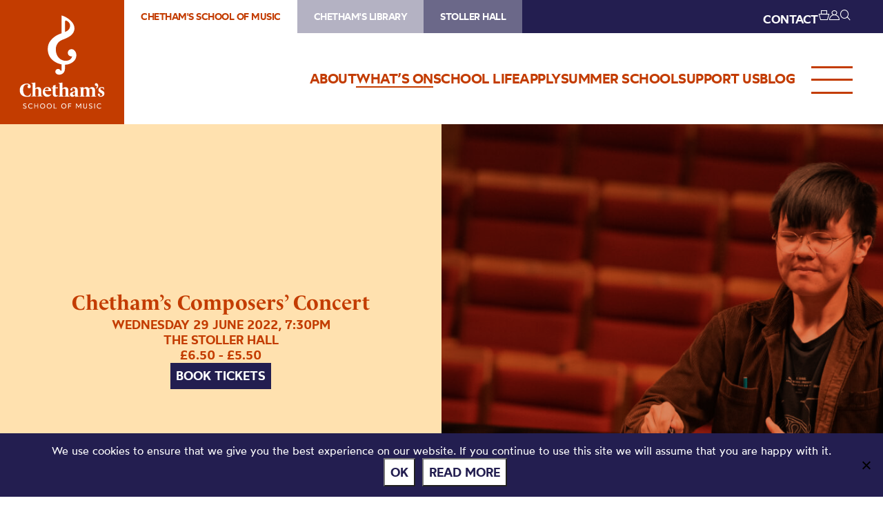

--- FILE ---
content_type: text/html; charset=UTF-8
request_url: https://chethamsschoolofmusic.com/whats-on/chethams-composers-concert-4/
body_size: 70803
content:
<!DOCTYPE HTML>
<!--[if IEMobile 7 ]><html class="no-js iem7" manifest="default.appcache?v=1"><![endif]-->
<!--[if lt IE 7 ]><html class="no-js ie6" lang="en"><![endif]-->
<!--[if IE 7 ]><html class="no-js ie7" lang="en"><![endif]-->
<!--[if IE 8 ]><html class="no-js ie8" lang="en"><![endif]-->
<!--[if (gte IE 9)|(gt IEMobile 7)|!(IEMobile)|!(IE)]><!--><html class="no-js" lang="en"><!--<![endif]-->
	<head>
		<meta charset="UTF-8" />
	  	<meta http-equiv="X-UA-Compatible" content="IE=edge,chrome=1" />
		<meta name="viewport" content="width=device-width, initial-scale=1.0" />
		<link rel="pingback" href="https://chethamsschoolofmusic.com/xmlrpc.php" />

		<link rel="shortcut icon" href="https://static.chethams.com/app/themes/chethams-child-school/favicon/favicon.ico"/>
		<link rel="apple-touch-icon" sizes="180x180" href="https://static.chethams.com/app/themes/chethams-child-school/favicon/apple-touch-icon.png">
		<link rel="icon" type="image/png" href="https://static.chethams.com/app/themes/chethams-child-school/favicon/favicon-32x32.png" sizes="32x32">
		<link rel="icon" type="image/png" href="https://static.chethams.com/app/themes/chethams-child-school/favicon/favicon-16x16.png" sizes="16x16">

				<title>Chetham&#8217;s Composers&#8217; Concert | Chetham&#039;s School of Music</title>
<meta name="description" content="Chetham’s students are the future of the music industry. Tonight’s concert features performances of students’ own compositions, performed by ensemble">
		<meta name="keywords" content="Composition, chethams, chethams school, school, music, brass, strings, percussion, keyboard, vocal, music technology, composition, chethams school of music, performance, teacher, musicians, education">
		<meta name="robots" content="index,follow">

		<script src="https://kit.fontawesome.com/9d0a6723a1.js"></script>

		<!-- SPEKTRIX BEGIN -->
					<script type='text/javascript' src='https://tickets.chethamsschoolofmusic.com/chethams/website/scripts/integrate.js'></script>
		
		<script src="https://webcomponents.spektrix.com/stable/webcomponents-loader.js"></script>
		<script src="https://webcomponents.spektrix.com/stable/spektrix-component-loader.js" data-components="spektrix-donate,spektrix-memberships" async></script>
		<!-- SPEKTRIX END -->

		<script src="https://www.google.com/recaptcha/api.js" async defer></script>

		<meta name='robots' content='max-image-preview:large' />
	<style>img:is([sizes="auto" i], [sizes^="auto," i]) { contain-intrinsic-size: 3000px 1500px }</style>
	<link rel='dns-prefetch' href='//chethams.com' />
<link rel='dns-prefetch' href='//cdn.jsdelivr.net' />
<link rel='dns-prefetch' href='//use.typekit.net' />
<link rel='dns-prefetch' href='//cdnjs.cloudflare.com' />

	<!-- START - Facebook Open Graph and Twitter Card Tags -->
	<meta property="og:url" content="https://chethamsschoolofmusic.com/whats-on/chethams-composers-concert-4/" />
	<meta property="og:title" content="Chetham&#039;s School of Music | Chetham&#8217;s Composers&#8217; Concert" />
	<meta property="og:site_name" content="Chetham&#039;s School of Music" />
	<meta property="og:description" content="Chetham’s students are the future of the music industry. Tonight’s concert features performances of students’ own compositions, performed by ensemble..." />
	<meta property="og:type" content="article" />
	<meta property="og:image" content="https://static.chethams.com/app/uploads/sites/2/2022/03/chethams_feb_059-scaled.jpg" />
	<meta name="twitter:image" content="https://static.chethams.com/app/uploads/sites/2/2022/03/chethams_feb_059-scaled.jpg" />
	<meta name="twitter:card" content="summary_large_image">
	<meta name="twitter:title" content="Chetham&#039;s School of Music | Chetham&#8217;s Composers&#8217; Concert" />
	<meta name="twitter:description" content="Chetham’s students are the future of the music industry. Tonight’s concert features performances of students’ own compositions, performed by ensemble..." />
	<meta name="twitter:url" content="https://chethamsschoolofmusic.com/whats-on/chethams-composers-concert-4/" />
	<meta name="twitter:site" content="@Chethams" />
	<!-- END - Facebook Open Graph and Twitter Card Tags -->

<link rel='stylesheet' id='wp-block-library-css' href='https://chethamsschoolofmusic.com/wp-includes/css/dist/block-library/style.min.css?ver=6.8.3' type='text/css' media='all' />
<style id='classic-theme-styles-inline-css' type='text/css'>
/*! This file is auto-generated */
.wp-block-button__link{color:#fff;background-color:#32373c;border-radius:9999px;box-shadow:none;text-decoration:none;padding:calc(.667em + 2px) calc(1.333em + 2px);font-size:1.125em}.wp-block-file__button{background:#32373c;color:#fff;text-decoration:none}
</style>
<style id='global-styles-inline-css' type='text/css'>
:root{--wp--preset--aspect-ratio--square: 1;--wp--preset--aspect-ratio--4-3: 4/3;--wp--preset--aspect-ratio--3-4: 3/4;--wp--preset--aspect-ratio--3-2: 3/2;--wp--preset--aspect-ratio--2-3: 2/3;--wp--preset--aspect-ratio--16-9: 16/9;--wp--preset--aspect-ratio--9-16: 9/16;--wp--preset--color--black: #000000;--wp--preset--color--cyan-bluish-gray: #abb8c3;--wp--preset--color--white: #ffffff;--wp--preset--color--pale-pink: #f78da7;--wp--preset--color--vivid-red: #cf2e2e;--wp--preset--color--luminous-vivid-orange: #ff6900;--wp--preset--color--luminous-vivid-amber: #fcb900;--wp--preset--color--light-green-cyan: #7bdcb5;--wp--preset--color--vivid-green-cyan: #00d084;--wp--preset--color--pale-cyan-blue: #8ed1fc;--wp--preset--color--vivid-cyan-blue: #0693e3;--wp--preset--color--vivid-purple: #9b51e0;--wp--preset--gradient--vivid-cyan-blue-to-vivid-purple: linear-gradient(135deg,rgba(6,147,227,1) 0%,rgb(155,81,224) 100%);--wp--preset--gradient--light-green-cyan-to-vivid-green-cyan: linear-gradient(135deg,rgb(122,220,180) 0%,rgb(0,208,130) 100%);--wp--preset--gradient--luminous-vivid-amber-to-luminous-vivid-orange: linear-gradient(135deg,rgba(252,185,0,1) 0%,rgba(255,105,0,1) 100%);--wp--preset--gradient--luminous-vivid-orange-to-vivid-red: linear-gradient(135deg,rgba(255,105,0,1) 0%,rgb(207,46,46) 100%);--wp--preset--gradient--very-light-gray-to-cyan-bluish-gray: linear-gradient(135deg,rgb(238,238,238) 0%,rgb(169,184,195) 100%);--wp--preset--gradient--cool-to-warm-spectrum: linear-gradient(135deg,rgb(74,234,220) 0%,rgb(151,120,209) 20%,rgb(207,42,186) 40%,rgb(238,44,130) 60%,rgb(251,105,98) 80%,rgb(254,248,76) 100%);--wp--preset--gradient--blush-light-purple: linear-gradient(135deg,rgb(255,206,236) 0%,rgb(152,150,240) 100%);--wp--preset--gradient--blush-bordeaux: linear-gradient(135deg,rgb(254,205,165) 0%,rgb(254,45,45) 50%,rgb(107,0,62) 100%);--wp--preset--gradient--luminous-dusk: linear-gradient(135deg,rgb(255,203,112) 0%,rgb(199,81,192) 50%,rgb(65,88,208) 100%);--wp--preset--gradient--pale-ocean: linear-gradient(135deg,rgb(255,245,203) 0%,rgb(182,227,212) 50%,rgb(51,167,181) 100%);--wp--preset--gradient--electric-grass: linear-gradient(135deg,rgb(202,248,128) 0%,rgb(113,206,126) 100%);--wp--preset--gradient--midnight: linear-gradient(135deg,rgb(2,3,129) 0%,rgb(40,116,252) 100%);--wp--preset--font-size--small: 13px;--wp--preset--font-size--medium: 20px;--wp--preset--font-size--large: 36px;--wp--preset--font-size--x-large: 42px;--wp--preset--spacing--20: 0.44rem;--wp--preset--spacing--30: 0.67rem;--wp--preset--spacing--40: 1rem;--wp--preset--spacing--50: 1.5rem;--wp--preset--spacing--60: 2.25rem;--wp--preset--spacing--70: 3.38rem;--wp--preset--spacing--80: 5.06rem;--wp--preset--shadow--natural: 6px 6px 9px rgba(0, 0, 0, 0.2);--wp--preset--shadow--deep: 12px 12px 50px rgba(0, 0, 0, 0.4);--wp--preset--shadow--sharp: 6px 6px 0px rgba(0, 0, 0, 0.2);--wp--preset--shadow--outlined: 6px 6px 0px -3px rgba(255, 255, 255, 1), 6px 6px rgba(0, 0, 0, 1);--wp--preset--shadow--crisp: 6px 6px 0px rgba(0, 0, 0, 1);}:where(.is-layout-flex){gap: 0.5em;}:where(.is-layout-grid){gap: 0.5em;}body .is-layout-flex{display: flex;}.is-layout-flex{flex-wrap: wrap;align-items: center;}.is-layout-flex > :is(*, div){margin: 0;}body .is-layout-grid{display: grid;}.is-layout-grid > :is(*, div){margin: 0;}:where(.wp-block-columns.is-layout-flex){gap: 2em;}:where(.wp-block-columns.is-layout-grid){gap: 2em;}:where(.wp-block-post-template.is-layout-flex){gap: 1.25em;}:where(.wp-block-post-template.is-layout-grid){gap: 1.25em;}.has-black-color{color: var(--wp--preset--color--black) !important;}.has-cyan-bluish-gray-color{color: var(--wp--preset--color--cyan-bluish-gray) !important;}.has-white-color{color: var(--wp--preset--color--white) !important;}.has-pale-pink-color{color: var(--wp--preset--color--pale-pink) !important;}.has-vivid-red-color{color: var(--wp--preset--color--vivid-red) !important;}.has-luminous-vivid-orange-color{color: var(--wp--preset--color--luminous-vivid-orange) !important;}.has-luminous-vivid-amber-color{color: var(--wp--preset--color--luminous-vivid-amber) !important;}.has-light-green-cyan-color{color: var(--wp--preset--color--light-green-cyan) !important;}.has-vivid-green-cyan-color{color: var(--wp--preset--color--vivid-green-cyan) !important;}.has-pale-cyan-blue-color{color: var(--wp--preset--color--pale-cyan-blue) !important;}.has-vivid-cyan-blue-color{color: var(--wp--preset--color--vivid-cyan-blue) !important;}.has-vivid-purple-color{color: var(--wp--preset--color--vivid-purple) !important;}.has-black-background-color{background-color: var(--wp--preset--color--black) !important;}.has-cyan-bluish-gray-background-color{background-color: var(--wp--preset--color--cyan-bluish-gray) !important;}.has-white-background-color{background-color: var(--wp--preset--color--white) !important;}.has-pale-pink-background-color{background-color: var(--wp--preset--color--pale-pink) !important;}.has-vivid-red-background-color{background-color: var(--wp--preset--color--vivid-red) !important;}.has-luminous-vivid-orange-background-color{background-color: var(--wp--preset--color--luminous-vivid-orange) !important;}.has-luminous-vivid-amber-background-color{background-color: var(--wp--preset--color--luminous-vivid-amber) !important;}.has-light-green-cyan-background-color{background-color: var(--wp--preset--color--light-green-cyan) !important;}.has-vivid-green-cyan-background-color{background-color: var(--wp--preset--color--vivid-green-cyan) !important;}.has-pale-cyan-blue-background-color{background-color: var(--wp--preset--color--pale-cyan-blue) !important;}.has-vivid-cyan-blue-background-color{background-color: var(--wp--preset--color--vivid-cyan-blue) !important;}.has-vivid-purple-background-color{background-color: var(--wp--preset--color--vivid-purple) !important;}.has-black-border-color{border-color: var(--wp--preset--color--black) !important;}.has-cyan-bluish-gray-border-color{border-color: var(--wp--preset--color--cyan-bluish-gray) !important;}.has-white-border-color{border-color: var(--wp--preset--color--white) !important;}.has-pale-pink-border-color{border-color: var(--wp--preset--color--pale-pink) !important;}.has-vivid-red-border-color{border-color: var(--wp--preset--color--vivid-red) !important;}.has-luminous-vivid-orange-border-color{border-color: var(--wp--preset--color--luminous-vivid-orange) !important;}.has-luminous-vivid-amber-border-color{border-color: var(--wp--preset--color--luminous-vivid-amber) !important;}.has-light-green-cyan-border-color{border-color: var(--wp--preset--color--light-green-cyan) !important;}.has-vivid-green-cyan-border-color{border-color: var(--wp--preset--color--vivid-green-cyan) !important;}.has-pale-cyan-blue-border-color{border-color: var(--wp--preset--color--pale-cyan-blue) !important;}.has-vivid-cyan-blue-border-color{border-color: var(--wp--preset--color--vivid-cyan-blue) !important;}.has-vivid-purple-border-color{border-color: var(--wp--preset--color--vivid-purple) !important;}.has-vivid-cyan-blue-to-vivid-purple-gradient-background{background: var(--wp--preset--gradient--vivid-cyan-blue-to-vivid-purple) !important;}.has-light-green-cyan-to-vivid-green-cyan-gradient-background{background: var(--wp--preset--gradient--light-green-cyan-to-vivid-green-cyan) !important;}.has-luminous-vivid-amber-to-luminous-vivid-orange-gradient-background{background: var(--wp--preset--gradient--luminous-vivid-amber-to-luminous-vivid-orange) !important;}.has-luminous-vivid-orange-to-vivid-red-gradient-background{background: var(--wp--preset--gradient--luminous-vivid-orange-to-vivid-red) !important;}.has-very-light-gray-to-cyan-bluish-gray-gradient-background{background: var(--wp--preset--gradient--very-light-gray-to-cyan-bluish-gray) !important;}.has-cool-to-warm-spectrum-gradient-background{background: var(--wp--preset--gradient--cool-to-warm-spectrum) !important;}.has-blush-light-purple-gradient-background{background: var(--wp--preset--gradient--blush-light-purple) !important;}.has-blush-bordeaux-gradient-background{background: var(--wp--preset--gradient--blush-bordeaux) !important;}.has-luminous-dusk-gradient-background{background: var(--wp--preset--gradient--luminous-dusk) !important;}.has-pale-ocean-gradient-background{background: var(--wp--preset--gradient--pale-ocean) !important;}.has-electric-grass-gradient-background{background: var(--wp--preset--gradient--electric-grass) !important;}.has-midnight-gradient-background{background: var(--wp--preset--gradient--midnight) !important;}.has-small-font-size{font-size: var(--wp--preset--font-size--small) !important;}.has-medium-font-size{font-size: var(--wp--preset--font-size--medium) !important;}.has-large-font-size{font-size: var(--wp--preset--font-size--large) !important;}.has-x-large-font-size{font-size: var(--wp--preset--font-size--x-large) !important;}
:where(.wp-block-post-template.is-layout-flex){gap: 1.25em;}:where(.wp-block-post-template.is-layout-grid){gap: 1.25em;}
:where(.wp-block-columns.is-layout-flex){gap: 2em;}:where(.wp-block-columns.is-layout-grid){gap: 2em;}
:root :where(.wp-block-pullquote){font-size: 1.5em;line-height: 1.6;}
</style>
<link rel='stylesheet' id='cookie-notice-front-css' href='https://static.chethams.com/app/plugins/cookie-notice/css/front.min.css?ver=2.5.9' type='text/css' media='all' />
<link rel='stylesheet' id='Spectrix-events-css' href='https://static.chethams.com/app/plugins/spectrix-events/public/css/spectrix-events-public.css?ver=1.0.2' type='text/css' media='all' />
<link rel='stylesheet' id='legacy-master-theme-style-css' href='https://static.chethams.com/app/themes/chethams-master/styles.css?ver=a224a06e2' type='text/css' media='all' />
<link rel='stylesheet' id='legacy-child-theme-style-css' href='https://static.chethams.com/app/themes/chethams-child-school/style.css?ver=a224a06e2' type='text/css' media='all' />
<link rel='stylesheet' id='select2-style-css' href='https://cdn.jsdelivr.net/npm/select2@4.1.0-rc.0/dist/css/select2.min.css?ver=a224a06e2' type='text/css' media='all' />
<link rel='stylesheet' id='main-style-css' href='https://static.chethams.com/app/themes/chethams-master/css/main.css?ver=a224a06e2' type='text/css' media='all' />
<link rel='stylesheet' id='child-style-css' href='https://static.chethams.com/app/themes/chethams-child-school/css/main.css?ver=a224a06e2' type='text/css' media='all' />
<link rel='stylesheet' id='adobefonts-css' href='https://use.typekit.net/umq6mhd.css' type='text/css' media='all' />
<link rel='stylesheet' id='fa6-css' href='https://cdnjs.cloudflare.com/ajax/libs/font-awesome/6.6.0/css/all.min.css' type='text/css' media='all' />
<link rel='stylesheet' id='tablepress-default-css' href='https://static.chethams.com/app/plugins/tablepress/css/build/default.css?ver=3.2.3' type='text/css' media='all' />
<script type="text/javascript" src="https://static.chethams.com/app/plugins/stop-user-enumeration/frontend/js/frontend.js?ver=1.7.5" id="stop-user-enumeration-js" defer="defer" data-wp-strategy="defer"></script>
<script type="text/javascript" id="cookie-notice-front-js-before">
/* <![CDATA[ */
var cnArgs = {"ajaxUrl":"https:\/\/chethamsschoolofmusic.com\/wp-admin\/admin-ajax.php","nonce":"c51c6f8113","hideEffect":"fade","position":"bottom","onScroll":false,"onScrollOffset":100,"onClick":false,"cookieName":"cookie_notice_accepted","cookieTime":2592000,"cookieTimeRejected":2592000,"globalCookie":false,"redirection":false,"cache":true,"revokeCookies":false,"revokeCookiesOpt":"automatic"};
/* ]]> */
</script>
<script type="text/javascript" src="https://static.chethams.com/app/plugins/cookie-notice/js/front.min.js?ver=2.5.9" id="cookie-notice-front-js"></script>
<script type="text/javascript" src="https://chethamsschoolofmusic.com/wp-includes/js/jquery/jquery.min.js?ver=3.7.1" id="jquery-core-js"></script>
<script type="text/javascript" src="https://chethamsschoolofmusic.com/wp-includes/js/jquery/jquery-migrate.min.js?ver=3.4.1" id="jquery-migrate-js"></script>
<script type="text/javascript" src="https://static.chethams.com/app/plugins/spectrix-events/public/js/spectrix-events-public.js?ver=1.0.2" id="Spectrix-events-js"></script>
<script type="text/javascript" src="https://static.chethams.com/app/themes/chethams-master/js/jquery.easing.1.3.js?ver=a224a06e2" id="jqueryeasing-js"></script>
<script type="text/javascript" src="https://static.chethams.com/app/themes/chethams-master/js/jquery.customSelect.min.js?ver=a224a06e2" id="jqueryselect-js"></script>
<script type="text/javascript" src="https://static.chethams.com/app/themes/chethams-master/js/jquery.chocolat.min.js?ver=a224a06e2" id="jquerychocolat-js"></script>
<script type="text/javascript" src="https://static.chethams.com/app/themes/chethams-master/js/lity.js?ver=a224a06e2" id="jquerylity-js"></script>
<script type="text/javascript" src="https://static.chethams.com/app/themes/chethams-master/js/js.cookie.min.js?ver=a224a06e2" id="wd-cookie-js"></script>
<script type="text/javascript" src="https://cdn.jsdelivr.net/npm/select2@4.1.0-rc.0/dist/js/select2.min.js?ver=a224a06e2" id="select2-js"></script>
<script type="text/javascript" src="https://static.chethams.com/app/themes/chethams-master/js/sidebar.js?ver=a224a06e2" id="sidebar-js-js"></script>
<script type="text/javascript" id="site-js-extra">
/* <![CDATA[ */
var frontend_ajax_object = {"ajaxurl":"https:\/\/chethamsschoolofmusic.com\/wp-admin\/admin-ajax.php"};
/* ]]> */
</script>
<script type="text/javascript" src="https://static.chethams.com/app/themes/chethams-master/js/site3.js?ver=a224a06e2" id="site-js"></script>
<link rel="https://api.w.org/" href="https://chethamsschoolofmusic.com/wp-json/" /><link rel="EditURI" type="application/rsd+xml" title="RSD" href="https://chethamsschoolofmusic.com/xmlrpc.php?rsd" />
<meta name="generator" content="WordPress 6.8.3" />
<link rel="canonical" href="https://chethamsschoolofmusic.com/whats-on/chethams-composers-concert-4/" />
<link rel='shortlink' href='https://chethamsschoolofmusic.com/?p=23477' />
<link rel="alternate" title="oEmbed (JSON)" type="application/json+oembed" href="https://chethamsschoolofmusic.com/wp-json/oembed/1.0/embed?url=https%3A%2F%2Fchethamsschoolofmusic.com%2Fwhats-on%2Fchethams-composers-concert-4%2F" />
<link rel="alternate" title="oEmbed (XML)" type="text/xml+oembed" href="https://chethamsschoolofmusic.com/wp-json/oembed/1.0/embed?url=https%3A%2F%2Fchethamsschoolofmusic.com%2Fwhats-on%2Fchethams-composers-concert-4%2F&#038;format=xml" />
<!-- HFCM by 99 Robots - Snippet # 1: Google Tag Manager - Head -->
<!-- Google Tag Manager -->
<script>(function(w,d,s,l,i){w[l]=w[l]||[];w[l].push({'gtm.start':
new Date().getTime(),event:'gtm.js'});var f=d.getElementsByTagName(s)[0],
j=d.createElement(s),dl=l!='dataLayer'?'&l='+l:'';j.async=true;j.src=
'https://www.googletagmanager.com/gtm.js?id='+i+dl;f.parentNode.insertBefore(j,f);
})(window,document,'script','dataLayer','GTM-WVHZHZV');</script>
<!-- End Google Tag Manager -->

<!-- /end HFCM by 99 Robots -->
	</head>
	<body class="wp-singular spx_events-template-default single single-spx_events postid-23477 wp-theme-chethams-master wp-child-theme-chethams-child-school cookies-not-set chethams-composers-concert-4">
<div id="header-search-wrapper">
    <div class="inner">
        <div id="header-search-wrapper-inner">
            
<form role="search" method="get" class="search-form font-mont" action="https://chethamsschoolofmusic.com/">
	<label>
		<input type="search" class="search-field" placeholder="Search &hellip;" value="" name="s" />
	</label>
	<button type="submit" class="search-submit" aria-label="Search">
		<i class="icon icon-search"></i>
	</button>
</form>
        </div>
    </div>
</div>
<div class="header-donations-wrapper font-mont" style="display:none">

</div>
<div class="outer level0 " id="main-header">
    <div id="header-bar-wrapper">
        <div class="inner header-bar clearfix">

            <div class="header-logo">
                <h1><a href="https://chethamsschoolofmusic.com">Chetham&#039;s School of Music</a></h1>
            </div>
            <div class="header-menus font-mont">

                <div class="header-masthead clearfix">
                    <div class="header-masthead-site-nav"><ul ><li class="site_link current_site"><a href="https://chethamsschoolofmusic.com/">Chetham&#039;s School of Music</a></li><li class="site_link"><a href="https://library.chethams.com/">Chetham&#039;s Library</a></li><li class="site_link"><a href="https://stollerhall.com/">Stoller Hall</a></li></ul></div>

                    <div class="header-masthead-right">
                        <div class="header-masthead-lang">
                            <div id="gt_header"></div>
                            <script type="text/javascript">
                            function googleTranslateElementInit() {
                            new google.translate.TranslateElement({pageLanguage: 'en', includedLanguages: 'de,en,es,fr,it,ja,ko,pt,ru,zh-CN', layout: google.translate.TranslateElement.InlineLayout.SIMPLE, autoDisplay: false}, 'gt_header');
                            }
                            </script>
                            <script type="text/javascript" src="//translate.google.com/translate_a/element.js?cb=googleTranslateElementInit"></script>
                        </div>
                        <div class="header-masthead-links">
                            <ul>
                                                                <li class="hide"><a href="/about/contact-us/">CONTACT</a></li>
                                <li class="basket"><a href="/box-office/basket/" id="header-masthead-basket">
                                        <spektrix-basket-item-count></spektrix-basket-item-count><i class="icon icon-basket"></i>
                                    </a></li>
                                <li><a href="/box-office/my-account/" id="header-masthead-my-account"><i class="icon icon-account"></i></a></li>
                                <li><a href="#" id="header-masthead-search" class="header-masthead-search-btn"><i class="icon icon-search"></i></a></li>
                            </ul>
                        </div>
                    </div>
                </div>
                <a href="" class="menu-opener desktop"></a>
                <div class="header-nav"><ul id="menu-nested-pages" class="menu"><li id="menu-item-53" class="menu-item menu-item-type-post_type menu-item-object-page menu-item-has-children menu-item-53 menu-item-status-publish"><a href="https://chethamsschoolofmusic.com/about/"><span>About</span></a>
<ul class="sub-menu">
	<li id="menu-item-2233" class="menu-item menu-item-type-post_type menu-item-object-page menu-item-2233 menu-item-status-publish"><a href="https://chethamsschoolofmusic.com/about/welcome-to-chethams/"><span>Welcome to Chetham’s</span></a></li>
	<li id="menu-item-87" class="menu-item menu-item-type-post_type menu-item-object-page menu-item-87 menu-item-status-publish"><a href="https://chethamsschoolofmusic.com/about/how-to-find-us/"><span>How to find us</span></a></li>
	<li id="menu-item-77" class="menu-item menu-item-type-post_type menu-item-object-page menu-item-has-children menu-item-77 menu-item-status-publish"><a href="https://chethamsschoolofmusic.com/about/chethams-history/"><span>Our history</span></a>
	<ul class="sub-menu">
		<li id="menu-item-31880" class="menu-item menu-item-type-post_type menu-item-object-page menu-item-31880 menu-item-status-publish"><a href="https://chethamsschoolofmusic.com/about/chethams-history/royal-visits/"><span>Royal Visits</span></a></li>
	</ul>
</li>
	<li id="menu-item-20499" class="menu-item menu-item-type-post_type menu-item-object-page menu-item-has-children menu-item-20499 menu-item-status-publish"><a href="https://chethamsschoolofmusic.com/about/alumni/"><span>Alumni</span></a>
	<ul class="sub-menu">
		<li id="menu-item-20500" class="menu-item menu-item-type-post_type menu-item-object-page menu-item-20500 menu-item-status-publish"><a href="https://chethamsschoolofmusic.com/about/alumni/our-alumni-community/"><span>Our Alumni Community</span></a></li>
		<li id="menu-item-93063" class="menu-item menu-item-type-post_type menu-item-object-page menu-item-93063 menu-item-status-publish"><a href="https://chethamsschoolofmusic.com/about/alumni/neil-vint-bursary-fund/"><span>Neil Vint Bursary Fund</span></a></li>
	</ul>
</li>
	<li id="menu-item-85" class="menu-item menu-item-type-post_type menu-item-object-page menu-item-85 menu-item-status-publish"><a href="https://chethamsschoolofmusic.com/about/governance/"><span>Governance</span></a></li>
	<li id="menu-item-9621" class="menu-item menu-item-type-post_type menu-item-object-page menu-item-has-children menu-item-9621 menu-item-status-publish"><a href="https://chethamsschoolofmusic.com/about/safeguarding/"><span>Safeguarding</span></a>
	<ul class="sub-menu">
		<li id="menu-item-9694" class="menu-item menu-item-type-post_type menu-item-object-page menu-item-9694 menu-item-status-publish"><a href="https://chethamsschoolofmusic.com/about/safeguarding/statement-regarding-the-independent-inquiry-into-child-sexual-abuse-iicsa/"><span>IICSA Statement (27.09.19)</span></a></li>
		<li id="menu-item-9774" class="menu-item menu-item-type-post_type menu-item-object-page menu-item-9774 menu-item-status-publish"><a href="https://chethamsschoolofmusic.com/about/safeguarding/iicsa-statement-01-10-19/"><span>IICSA Statement (01.10.19)</span></a></li>
		<li id="menu-item-21093" class="menu-item menu-item-type-post_type menu-item-object-page menu-item-21093 menu-item-status-publish"><a href="https://chethamsschoolofmusic.com/about/safeguarding/iicsa-statement-01-03-22/"><span>IICSA Statement (01.03.22)</span></a></li>
		<li id="menu-item-38519" class="menu-item menu-item-type-post_type menu-item-object-page menu-item-38519 menu-item-status-publish"><a href="https://chethamsschoolofmusic.com/about/safeguarding/iicsa-statment-20-10-22/"><span>IICSA Statement (20.10.22)</span></a></li>
	</ul>
</li>
	<li id="menu-item-79" class="menu-item menu-item-type-post_type menu-item-object-page menu-item-79 menu-item-status-publish"><a href="https://chethamsschoolofmusic.com/about/parent-information/"><span>Policies and parent info</span></a></li>
	<li id="menu-item-3390" class="menu-item menu-item-type-post_type menu-item-object-page menu-item-3390 menu-item-status-publish"><a href="https://chethamsschoolofmusic.com/about/booking-tickets/"><span>Booking tickets</span></a></li>
	<li id="menu-item-92411" class="menu-item menu-item-type-post_type menu-item-object-page menu-item-92411 menu-item-status-publish"><a href="https://chethamsschoolofmusic.com/about/vacancies/"><span>Vacancies</span></a></li>
	<li id="menu-item-89" class="menu-item menu-item-type-post_type menu-item-object-page menu-item-89 menu-item-status-publish"><a href="https://chethamsschoolofmusic.com/about/contact-us/"><span>Contact us</span></a></li>
</ul>
</li>
<li id="menu-item-7759" class="menu-item menu-item-type-post_type menu-item-object-page menu-item-7759 menu-item-status-publish current-menu-item"><a href="https://chethamsschoolofmusic.com/whats-on/"><span>What’s On</span></a></li>
<li id="menu-item-7284" class="menu-item menu-item-type-post_type menu-item-object-page menu-item-has-children menu-item-7284 menu-item-status-publish"><a href="https://chethamsschoolofmusic.com/study/"><span>School life</span></a>
<ul class="sub-menu">
	<li id="menu-item-93114" class="menu-item menu-item-type-post_type menu-item-object-page menu-item-has-children menu-item-93114 menu-item-status-publish"><a href="https://chethamsschoolofmusic.com/study/academic/"><span>Academic</span></a>
	<ul class="sub-menu">
		<li id="menu-item-93106" class="menu-item menu-item-type-post_type menu-item-object-page menu-item-93106 menu-item-status-publish"><a href="https://chethamsschoolofmusic.com/study/academic/a-level-results/"><span>A-level results</span></a></li>
		<li id="menu-item-93107" class="menu-item menu-item-type-post_type menu-item-object-page menu-item-93107 menu-item-status-publish"><a href="https://chethamsschoolofmusic.com/study/academic/gcse-results/"><span>GCSE results</span></a></li>
	</ul>
</li>
	<li id="menu-item-23452" class="menu-item menu-item-type-post_type menu-item-object-page menu-item-23452 menu-item-status-publish"><a href="https://chethamsschoolofmusic.com/study/boarding/"><span>Boarding</span></a></li>
	<li id="menu-item-21" class="menu-item menu-item-type-post_type menu-item-object-page menu-item-has-children menu-item-21 menu-item-status-publish"><a href="https://chethamsschoolofmusic.com/study/music/"><span>Music</span></a>
	<ul class="sub-menu">
		<li id="menu-item-34" class="menu-item menu-item-type-post_type menu-item-object-page menu-item-34 menu-item-status-publish"><a href="https://chethamsschoolofmusic.com/study/music/strings/"><span>Strings</span></a></li>
		<li id="menu-item-36" class="menu-item menu-item-type-post_type menu-item-object-page menu-item-36 menu-item-status-publish"><a href="https://chethamsschoolofmusic.com/study/music/woodwind/"><span>Woodwind</span></a></li>
		<li id="menu-item-23" class="menu-item menu-item-type-post_type menu-item-object-page menu-item-23 menu-item-status-publish"><a href="https://chethamsschoolofmusic.com/study/music/brass/"><span>Brass</span></a></li>
		<li id="menu-item-27" class="menu-item menu-item-type-post_type menu-item-object-page menu-item-27 menu-item-status-publish"><a href="https://chethamsschoolofmusic.com/study/music/percussion/"><span>Percussion</span></a></li>
		<li id="menu-item-38" class="menu-item menu-item-type-post_type menu-item-object-page menu-item-38 menu-item-status-publish"><a href="https://chethamsschoolofmusic.com/study/music/keyboard/"><span>Keyboard</span></a></li>
		<li id="menu-item-40" class="menu-item menu-item-type-post_type menu-item-object-page menu-item-40 menu-item-status-publish"><a href="https://chethamsschoolofmusic.com/study/music/vocal/"><span>Vocal</span></a></li>
		<li id="menu-item-810" class="menu-item menu-item-type-post_type menu-item-object-page menu-item-810 menu-item-status-publish"><a href="https://chethamsschoolofmusic.com/study/music/jazz/"><span>Jazz</span></a></li>
		<li id="menu-item-40580" class="menu-item menu-item-type-post_type menu-item-object-page menu-item-40580 menu-item-status-publish"><a href="https://chethamsschoolofmusic.com/study/music/historical-performance/"><span>Historical Performance</span></a></li>
		<li id="menu-item-43" class="menu-item menu-item-type-post_type menu-item-object-page menu-item-43 menu-item-status-publish"><a href="https://chethamsschoolofmusic.com/study/music/composition/"><span>Composition</span></a></li>
		<li id="menu-item-2351" class="menu-item menu-item-type-post_type menu-item-object-page menu-item-2351 menu-item-status-publish"><a href="https://chethamsschoolofmusic.com/study/music/music-technology/"><span>Music Technology</span></a></li>
		<li id="menu-item-2350" class="menu-item menu-item-type-post_type menu-item-object-page menu-item-2350 menu-item-status-publish"><a href="https://chethamsschoolofmusic.com/study/music/accompaniment/"><span>Accompaniment</span></a></li>
		<li id="menu-item-96515" class="menu-item menu-item-type-post_type menu-item-object-page menu-item-96515 menu-item-status-publish"><a href="https://chethamsschoolofmusic.com/study/music/practice/"><span>Practice</span></a></li>
		<li id="menu-item-97070" class="menu-item menu-item-type-post_type menu-item-object-page menu-item-97070 menu-item-status-publish"><a href="https://chethamsschoolofmusic.com/study/music/chinese-music-classroom/"><span>Chinese Music Classroom</span></a></li>
	</ul>
</li>
	<li id="menu-item-7271" class="menu-item menu-item-type-post_type menu-item-object-page menu-item-7271 menu-item-status-publish"><a href="https://chethamsschoolofmusic.com/study/sixth-form/"><span>Sixth Form</span></a></li>
	<li id="menu-item-7279" class="menu-item menu-item-type-post_type menu-item-object-page menu-item-7279 menu-item-status-publish"><a href="https://chethamsschoolofmusic.com/study/middle-school/"><span>Middle School</span></a></li>
	<li id="menu-item-7283" class="menu-item menu-item-type-post_type menu-item-object-page menu-item-7283 menu-item-status-publish"><a href="https://chethamsschoolofmusic.com/study/lower-school/"><span>Lower School</span></a></li>
	<li id="menu-item-48" class="menu-item menu-item-type-post_type menu-item-object-page menu-item-48 menu-item-status-publish"><a href="https://chethamsschoolofmusic.com/study/choristers/"><span>Choristers</span></a></li>
</ul>
</li>
<li id="menu-item-112" class="menu-item menu-item-type-post_type menu-item-object-page menu-item-has-children menu-item-112 menu-item-status-publish"><a href="https://chethamsschoolofmusic.com/apply/"><span>Apply</span></a>
<ul class="sub-menu">
	<li id="menu-item-93538" class="menu-item menu-item-type-post_type menu-item-object-page menu-item-93538 menu-item-status-publish"><a href="https://chethamsschoolofmusic.com/apply/open-days/"><span>Open Days</span></a></li>
	<li id="menu-item-234" class="menu-item menu-item-type-post_type menu-item-object-page menu-item-234 menu-item-status-publish"><a href="https://chethamsschoolofmusic.com/apply/prospectus/"><span>Download a prospectus</span></a></li>
	<li id="menu-item-12954" class="menu-item menu-item-type-post_type menu-item-object-page menu-item-12954 menu-item-status-publish"><a href="https://chethamsschoolofmusic.com/apply/applications-2/"><span>Advice before you apply</span></a></li>
	<li id="menu-item-12873" class="menu-item menu-item-type-post_type menu-item-object-page menu-item-12873 menu-item-status-publish"><a href="https://chethamsschoolofmusic.com/apply/applications/"><span>Application process</span></a></li>
	<li id="menu-item-186" class="menu-item menu-item-type-post_type menu-item-object-page menu-item-186 menu-item-status-publish"><a href="https://chethamsschoolofmusic.com/apply/international-applicants/"><span>International applicants</span></a></li>
	<li id="menu-item-83" class="menu-item menu-item-type-post_type menu-item-object-page menu-item-83 menu-item-status-publish"><a href="https://chethamsschoolofmusic.com/apply/fees-and-finance/"><span>Fees and finance</span></a></li>
	<li id="menu-item-91" class="menu-item menu-item-type-post_type menu-item-object-page menu-item-91 menu-item-status-publish"><a href="https://chethamsschoolofmusic.com/apply/faq/"><span>Frequently asked questions</span></a></li>
</ul>
</li>
<li id="menu-item-95187" class="menu-item menu-item-type-post_type menu-item-object-page menu-item-has-children menu-item-95187 menu-item-status-publish"><a href="https://chethamsschoolofmusic.com/summer-school/"><span>Summer School</span></a>
<ul class="sub-menu">
	<li id="menu-item-91818" class="menu-item menu-item-type-post_type menu-item-object-page menu-item-91818 menu-item-status-publish"><a href="https://chethamsschoolofmusic.com/summer-school/orchestral-course/"><span>Orchestral Course</span></a></li>
	<li id="menu-item-91819" class="menu-item menu-item-type-post_type menu-item-object-page menu-item-91819 menu-item-status-publish"><a href="https://chethamsschoolofmusic.com/summer-school/piano-course/"><span>Piano Course</span></a></li>
	<li id="menu-item-91820" class="menu-item menu-item-type-post_type menu-item-object-page menu-item-91820 menu-item-status-publish"><a href="https://chethamsschoolofmusic.com/summer-school/singing-and-performance-course/"><span>Singing and Performance Course</span></a></li>
	<li id="menu-item-91821" class="menu-item menu-item-type-post_type menu-item-object-page menu-item-91821 menu-item-status-publish"><a href="https://chethamsschoolofmusic.com/summer-school/jazz-and-improvisation-course/"><span>Jazz and Improvisation Course</span></a></li>
	<li id="menu-item-91822" class="menu-item menu-item-type-post_type menu-item-object-page menu-item-91822 menu-item-status-publish"><a href="https://chethamsschoolofmusic.com/summer-school/pastoral-care/"><span>Pastoral Care</span></a></li>
	<li id="menu-item-91823" class="menu-item menu-item-type-post_type menu-item-object-page menu-item-91823 menu-item-status-publish"><a href="https://chethamsschoolofmusic.com/summer-school/fees-and-finance/"><span>Fees and Finance</span></a></li>
	<li id="menu-item-95186" class="menu-item menu-item-type-post_type menu-item-object-page menu-item-95186 menu-item-status-publish"><a href="https://chethamsschoolofmusic.com/summer-school/past/"><span>Past Summer Schools</span></a></li>
</ul>
</li>
<li id="menu-item-74" class="menu-item menu-item-type-post_type menu-item-object-page menu-item-has-children menu-item-74 menu-item-status-publish"><a href="https://chethamsschoolofmusic.com/support-us/"><span>Support us</span></a>
<ul class="sub-menu">
	<li id="menu-item-93055" class="menu-item menu-item-type-post_type menu-item-object-page menu-item-93055 menu-item-status-publish"><a href="https://chethamsschoolofmusic.com/support-us/donate/"><span>Donate</span></a></li>
	<li id="menu-item-85271" class="menu-item menu-item-type-post_type menu-item-object-page menu-item-85271 menu-item-status-publish"><a href="https://chethamsschoolofmusic.com/support-us/support-young-musicians/"><span>Support young musicians</span></a></li>
	<li id="menu-item-93209" class="menu-item menu-item-type-post_type menu-item-object-page menu-item-93209 menu-item-status-publish"><a href="https://chethamsschoolofmusic.com/support-us/creative-engagement/"><span>Support access to music</span></a></li>
	<li id="menu-item-93208" class="menu-item menu-item-type-post_type menu-item-object-page menu-item-93208 menu-item-status-publish"><a href="https://chethamsschoolofmusic.com/support-us/gift-in-will/"><span>Leave a gift in your will</span></a></li>
	<li id="menu-item-81797" class="menu-item menu-item-type-post_type menu-item-object-page menu-item-81797 menu-item-status-publish"><a href="https://chethamsschoolofmusic.com/support-us/support-young-musicians/ukrainian-bursary-fund/"><span>Ukrainian Bursary Fund</span></a></li>
	<li id="menu-item-93212" class="menu-item menu-item-type-post_type menu-item-object-page menu-item-93212 menu-item-status-publish"><a href="https://chethamsschoolofmusic.com/support-us/current-supporters/"><span>Current supporters</span></a></li>
</ul>
</li>
<li id="menu-item-1509" class="menu-item menu-item-type-taxonomy menu-item-object-category menu-item-1509 menu-item-status-"><a href="https://chethamsschoolofmusic.com/category/blog/"><span>Blog</span></a></li>
<li id="menu-item-115" class="top-right-nav menu-item menu-item-type-post_type menu-item-object-page menu-item-115 menu-item-status-publish"><a href="https://chethamsschoolofmusic.com/portal/"><span>Portal</span></a></li>
</ul></div>
            </div>
			<a href="" class="menu-opener mobile"></a>

            <!-- <div class="col12 mobile-header-nav font-mont">
            	                <div class="mobile-header-site-list clearfix">
                    <ul>
                        <li><a href="/box-office/my-account/" id="header-masthead-my-account">My account <i class="far fa-user-circle"></i></a></li>
                        <li><a href="/box-office/basket/" id="header-masthead-basket">Basket (<spektrix-basket-item-count></spektrix-basket-item-count>)<i class="fas fa-ticket-alt fa-rotate-45"></i></a></li>
                    </ul>
                </div>
                <div class="mobile-header-site-list clearfix">
					                </div>
            </div> -->
            <!-- <a href="#" id="header-menu-toggle"><i class="fas fa-bars"></i></a> -->

        </div>
		<div class="expanded-menu" style="display:none">
			<ul id="menu-nested-pages-expanded" class="menu"><li class="menu-item menu-item-type-post_type menu-item-object-page menu-item-has-children menu-item-53 col heading menu-item-status-publish"><a href="https://chethamsschoolofmusic.com/about/"><span>About</span></a><a class="opener" href="#"></a>
<ul class="sub-menu">
<li class="menu-item menu-item-type-post_type menu-item-object-page menu-item-2233 menu-item-status-publish"><a href="https://chethamsschoolofmusic.com/about/welcome-to-chethams/"><span>Welcome to Chetham’s</span></a></li><li class="menu-item menu-item-type-post_type menu-item-object-page menu-item-87 menu-item-status-publish"><a href="https://chethamsschoolofmusic.com/about/how-to-find-us/"><span>How to find us</span></a></li><li class="menu-item menu-item-type-post_type menu-item-object-page menu-item-77 menu-item-status-publish"><a href="https://chethamsschoolofmusic.com/about/chethams-history/"><span>Our history</span></a></li><li class="menu-item menu-item-type-post_type menu-item-object-page menu-item-20499 menu-item-status-publish"><a href="https://chethamsschoolofmusic.com/about/alumni/"><span>Alumni</span></a></li><li class="menu-item menu-item-type-post_type menu-item-object-page menu-item-85 menu-item-status-publish"><a href="https://chethamsschoolofmusic.com/about/governance/"><span>Governance</span></a></li><li class="menu-item menu-item-type-post_type menu-item-object-page menu-item-9621 menu-item-status-publish"><a href="https://chethamsschoolofmusic.com/about/safeguarding/"><span>Safeguarding</span></a></li><li class="menu-item menu-item-type-post_type menu-item-object-page menu-item-79 menu-item-status-publish"><a href="https://chethamsschoolofmusic.com/about/parent-information/"><span>Policies and parent info</span></a></li><li class="menu-item menu-item-type-post_type menu-item-object-page menu-item-3390 menu-item-status-publish"><a href="https://chethamsschoolofmusic.com/about/booking-tickets/"><span>Booking tickets</span></a></li><li class="menu-item menu-item-type-post_type menu-item-object-page menu-item-92411 menu-item-status-publish"><a href="https://chethamsschoolofmusic.com/about/vacancies/"><span>Vacancies</span></a></li><li class="menu-item menu-item-type-post_type menu-item-object-page menu-item-89 menu-item-status-publish"><a href="https://chethamsschoolofmusic.com/about/contact-us/"><span>Contact us</span></a></li></ul>
</li><li class="menu-item menu-item-type-post_type menu-item-object-page menu-item-7759 col heading menu-item-status-publish current-menu-item"><a href="https://chethamsschoolofmusic.com/whats-on/"><span>What’s On</span></a></li><li class="menu-item menu-item-type-post_type menu-item-object-page menu-item-has-children menu-item-7284 col heading menu-item-status-publish"><a href="https://chethamsschoolofmusic.com/study/"><span>School life</span></a><a class="opener" href="#"></a>
<ul class="sub-menu">
<li class="menu-item menu-item-type-post_type menu-item-object-page menu-item-93114 menu-item-status-publish"><a href="https://chethamsschoolofmusic.com/study/academic/"><span>Academic</span></a></li><li class="menu-item menu-item-type-post_type menu-item-object-page menu-item-23452 menu-item-status-publish"><a href="https://chethamsschoolofmusic.com/study/boarding/"><span>Boarding</span></a></li><li class="menu-item menu-item-type-post_type menu-item-object-page menu-item-21 menu-item-status-publish"><a href="https://chethamsschoolofmusic.com/study/music/"><span>Music</span></a></li><li class="menu-item menu-item-type-post_type menu-item-object-page menu-item-7271 menu-item-status-publish"><a href="https://chethamsschoolofmusic.com/study/sixth-form/"><span>Sixth Form</span></a></li><li class="menu-item menu-item-type-post_type menu-item-object-page menu-item-7279 menu-item-status-publish"><a href="https://chethamsschoolofmusic.com/study/middle-school/"><span>Middle School</span></a></li><li class="menu-item menu-item-type-post_type menu-item-object-page menu-item-7283 menu-item-status-publish"><a href="https://chethamsschoolofmusic.com/study/lower-school/"><span>Lower School</span></a></li><li class="menu-item menu-item-type-post_type menu-item-object-page menu-item-48 menu-item-status-publish"><a href="https://chethamsschoolofmusic.com/study/choristers/"><span>Choristers</span></a></li></ul>
</li><li class="menu-item menu-item-type-post_type menu-item-object-page menu-item-has-children menu-item-112 col heading menu-item-status-publish"><a href="https://chethamsschoolofmusic.com/apply/"><span>Apply</span></a><a class="opener" href="#"></a>
<ul class="sub-menu">
<li class="menu-item menu-item-type-post_type menu-item-object-page menu-item-93538 menu-item-status-publish"><a href="https://chethamsschoolofmusic.com/apply/open-days/"><span>Open Days</span></a></li><li class="menu-item menu-item-type-post_type menu-item-object-page menu-item-234 menu-item-status-publish"><a href="https://chethamsschoolofmusic.com/apply/prospectus/"><span>Download a prospectus</span></a></li><li class="menu-item menu-item-type-post_type menu-item-object-page menu-item-12954 menu-item-status-publish"><a href="https://chethamsschoolofmusic.com/apply/applications-2/"><span>Advice before you apply</span></a></li><li class="menu-item menu-item-type-post_type menu-item-object-page menu-item-12873 menu-item-status-publish"><a href="https://chethamsschoolofmusic.com/apply/applications/"><span>Application process</span></a></li><li class="menu-item menu-item-type-post_type menu-item-object-page menu-item-186 menu-item-status-publish"><a href="https://chethamsschoolofmusic.com/apply/international-applicants/"><span>International applicants</span></a></li><li class="menu-item menu-item-type-post_type menu-item-object-page menu-item-83 menu-item-status-publish"><a href="https://chethamsschoolofmusic.com/apply/fees-and-finance/"><span>Fees and finance</span></a></li><li class="menu-item menu-item-type-post_type menu-item-object-page menu-item-91 menu-item-status-publish"><a href="https://chethamsschoolofmusic.com/apply/faq/"><span>Frequently asked questions</span></a></li></ul>
</li><li class="menu-item menu-item-type-post_type menu-item-object-page menu-item-has-children menu-item-95187 col heading menu-item-status-publish"><a href="https://chethamsschoolofmusic.com/summer-school/"><span>Summer School</span></a><a class="opener" href="#"></a>
<ul class="sub-menu">
<li class="menu-item menu-item-type-post_type menu-item-object-page menu-item-91818 menu-item-status-publish"><a href="https://chethamsschoolofmusic.com/summer-school/orchestral-course/"><span>Orchestral Course</span></a></li><li class="menu-item menu-item-type-post_type menu-item-object-page menu-item-91819 menu-item-status-publish"><a href="https://chethamsschoolofmusic.com/summer-school/piano-course/"><span>Piano Course</span></a></li><li class="menu-item menu-item-type-post_type menu-item-object-page menu-item-91820 menu-item-status-publish"><a href="https://chethamsschoolofmusic.com/summer-school/singing-and-performance-course/"><span>Singing and Performance Course</span></a></li><li class="menu-item menu-item-type-post_type menu-item-object-page menu-item-91821 menu-item-status-publish"><a href="https://chethamsschoolofmusic.com/summer-school/jazz-and-improvisation-course/"><span>Jazz and Improvisation Course</span></a></li><li class="menu-item menu-item-type-post_type menu-item-object-page menu-item-91822 menu-item-status-publish"><a href="https://chethamsschoolofmusic.com/summer-school/pastoral-care/"><span>Pastoral Care</span></a></li><li class="menu-item menu-item-type-post_type menu-item-object-page menu-item-91823 menu-item-status-publish"><a href="https://chethamsschoolofmusic.com/summer-school/fees-and-finance/"><span>Fees and Finance</span></a></li><li class="menu-item menu-item-type-post_type menu-item-object-page menu-item-95186 menu-item-status-publish"><a href="https://chethamsschoolofmusic.com/summer-school/past/"><span>Past Summer Schools</span></a></li></ul>
</li><li class="menu-item menu-item-type-post_type menu-item-object-page menu-item-has-children menu-item-74 col heading menu-item-status-publish"><a href="https://chethamsschoolofmusic.com/support-us/"><span>Support us</span></a><a class="opener" href="#"></a>
<ul class="sub-menu">
<li class="menu-item menu-item-type-post_type menu-item-object-page menu-item-93055 menu-item-status-publish"><a href="https://chethamsschoolofmusic.com/support-us/donate/"><span>Donate</span></a></li><li class="menu-item menu-item-type-post_type menu-item-object-page menu-item-85271 menu-item-status-publish"><a href="https://chethamsschoolofmusic.com/support-us/support-young-musicians/"><span>Support young musicians</span></a></li><li class="menu-item menu-item-type-post_type menu-item-object-page menu-item-93209 menu-item-status-publish"><a href="https://chethamsschoolofmusic.com/support-us/creative-engagement/"><span>Support access to music</span></a></li><li class="menu-item menu-item-type-post_type menu-item-object-page menu-item-93208 menu-item-status-publish"><a href="https://chethamsschoolofmusic.com/support-us/gift-in-will/"><span>Leave a gift in your will</span></a></li><li class="menu-item menu-item-type-post_type menu-item-object-page menu-item-81797 menu-item-status-publish"><a href="https://chethamsschoolofmusic.com/support-us/support-young-musicians/ukrainian-bursary-fund/"><span>Ukrainian Bursary Fund</span></a></li><li class="menu-item menu-item-type-post_type menu-item-object-page menu-item-93212 menu-item-status-publish"><a href="https://chethamsschoolofmusic.com/support-us/current-supporters/"><span>Current supporters</span></a></li></ul>
</li><li class="menu-item menu-item-type-taxonomy menu-item-object-category menu-item-1509 col heading menu-item-status-"><a href="https://chethamsschoolofmusic.com/category/blog/"><span>Blog</span></a></li><li class="top-right-nav menu-item menu-item-type-post_type menu-item-object-page menu-item-115 col heading menu-item-status-publish"><a href="https://chethamsschoolofmusic.com/portal/"><span>Portal</span></a></li></ul>			<ul  id="mobile-bottom-menu" class="menu"><li class="menu-item heading"><a href="/about/contact-us/">Contact</a></li><li class="menu-item current_site"><a href="https://chethamsschoolofmusic.com/">Chetham&#039;s School of Music</a></li><li class="menu-item"><a href="https://library.chethams.com/">Chetham&#039;s Library</a></li><li class="menu-item"><a href="https://stollerhall.com/">Stoller Hall</a></li></ul>		</div>
    </div>

    </div>
<div class="outer level0 event has_image" id="second-header">
    <div id="header-banner-area">
	<div class="event-info !normal-case text-primary bg-accent3">
		<div class="title font-serif">Chetham&#8217;s Composers&#8217; Concert</div>
		<div class="dates">
			<ul class="subheader">
								<li><span>Wednesday 29 June 2022, 7:30pm</span></li>
				                <li><span>The Stoller Hall</span></li>
                                    <li><span>£6.50 - £5.50</span></li>        </ul>
	</div>
			<a href="/box-office/choose-seats?EventInstanceId=160801" class="btn mt-8 bg-primary hover:bg-dark">Book tickets</a>
		</div>
	<div class="background-image">
						<div class="header-feature-banner">
					<span class="header-feature-banner-img" style="background:url('https://static.chethams.com/app/uploads/sites/2/2022/03/chethams_feb_059-1600x675.jpg'); background-size: cover !important;"></span>
					<!--<img src="https://static.chethams.com/app/uploads/sites/2/2022/03/chethams_feb_059-1600x675.jpg" alt="" class="header-feature-banner-img" />-->
					<span class="header-feature-banner-overlay"><div class="screen-reader">Image Chetham&#8217;s Composers&#8217; Concert</div></span>
				</div>
				</div>
</div>
</div>
<div class="outer clearfix" id="mainbody">
<div class="inner clearfix">


<div class="col6 left show-on-desktop hidable mainbody-content">
		<div class="content" >
		<p>Chetham’s students are the future of the music industry. Tonight’s concert features performances of students’ own compositions, performed by ensembles of the school’s talented young musicians.</p>
	</div>
	</div>

<div class="col6 right event-content">
	
	<div class="main-info-tray">
		<div class="title">Chetham&#8217;s Composers&#8217; Concert</div>
		<div class="main-info" data-spektrix-id="spx160801">
			<ul>
									<li><span>Wednesday 29 June 2022, 7:30pm</span></li>
													<li><span>The Stoller Hall</span></li>
												<li><span>£6.50 - £5.50</span></li>							</ul>
		</div>
		<a href="/box-office/choose-seats?EventInstanceId=160801" class="btn">Book tickets</a> 	</div>
	
		
                
		
		<div class="show-on-mobile hidable">
				<div class="content" >
		<p>Chetham’s students are the future of the music industry. Tonight’s concert features performances of students’ own compositions, performed by ensembles of the school’s talented young musicians.</p>
	</div>
			</div>

    </div>
</div>
				</div>
<div class="inner clearfix">


<aside class="more-events-wrap">
	<div class="col12 left clearfix more-events">
					<h2>You may also like</h2>  
			<ol class="spx-list clearfix">
			
					<li class="col25 left clearfix">
						<!-- <span class="spx-preview-img"><a href="https://chethamsschoolofmusic.com/whats-on/chethams-lunchtime-concerts-21/"><span class="spx-img-landscape" style="background-image:url(https://static.chethams.com/app/uploads/sites/2/2025/08/DSCF7747-scaled-2-566x318.jpg);"><div class="screen-reader">image Chetham&#8217;s Lunchtime Concerts</div></span></a></span>
						<span class="spx-venue">Carole Nash Hall</span>
												<h3><a href="https://chethamsschoolofmusic.com/whats-on/chethams-lunchtime-concerts-21/">Chetham&#8217;s Lunchtime Concerts</a></h3>
						<span class="spx-date-time">Tue 9 December 2025, 1:30pm</span>
						<span class="spx-separator"></span>
												<p>Take a lunch break and enjoy this free recital by some of the UK’s most exciting young musicians! Discover the...</p> -->
						<article class="tease-event">
    <a href="https://chethamsschoolofmusic.com/whats-on/chethams-lunchtime-concerts-21/" class="tease-event__img">
        <img src="https://static.chethams.com/app/uploads/sites/2/2025/08/DSCF7747-scaled-2-566x318.jpg" alt="">
    </a>
    <h3><a href="https://chethamsschoolofmusic.com/whats-on/chethams-lunchtime-concerts-21/" class="subheader">Chetham&#8217;s Lunchtime Concerts</a></h3>
            <span class="tease-event__venue">Carole Nash Hall</span>
        <div class="tease-event__meta">
        Tue 9 December 2025                <span>&bull;</span>
        <span>1:30pm</span>
            </div>
    <p class="tease-event__excerpt">Take a lunch break and enjoy this free recital by some of the UK’s most exciting young musicians! Discover the...</p>
</article>					</li>
													
					<li class="col25 left clearfix">
						<!-- <span class="spx-preview-img"><a href="https://chethamsschoolofmusic.com/whats-on/stoller-story-sounds-25/"><span class="spx-img-landscape" style="background-image:url(https://static.chethams.com/app/uploads/sites/2/2025/10/20100716-VCP_5837-scaled-2-566x318.jpg);"><div class="screen-reader">image Stoller Story Sounds</div></span></a></span>
						<span class="spx-venue">The Stoller Hall</span>
												<h3><a href="https://chethamsschoolofmusic.com/whats-on/stoller-story-sounds-25/">Stoller Story Sounds</a></h3>
						<span class="spx-date-time">Sat 17 January 2026, 1pm</span>
						<span class="spx-separator"></span>
												<p>Helena the Horse lives with Mummy Horse in their field next to the deep woods. Helena longs to go off...</p> -->
						<article class="tease-event">
    <a href="https://chethamsschoolofmusic.com/whats-on/stoller-story-sounds-25/" class="tease-event__img">
        <img src="https://static.chethams.com/app/uploads/sites/2/2025/10/20100716-VCP_5837-scaled-2-566x318.jpg" alt="">
    </a>
    <h3><a href="https://chethamsschoolofmusic.com/whats-on/stoller-story-sounds-25/" class="subheader">Stoller Story Sounds</a></h3>
            <span class="tease-event__venue">The Stoller Hall</span>
        <div class="tease-event__meta">
        Sat 17 January 2026                <span>&bull;</span>
        <span>1pm</span>
            </div>
    <p class="tease-event__excerpt">Helena the Horse lives with Mummy Horse in their field next to the deep woods. Helena longs to go off...</p>
</article>					</li>
													
					<li class="col25 left clearfix">
						<!-- <span class="spx-preview-img"><a href="https://chethamsschoolofmusic.com/whats-on/chethams-woodwind-academy-day-3/"><span class="spx-img-landscape" style="background-image:url(https://static.chethams.com/app/uploads/sites/2/2025/11/20100622-VCP_6227-566x318.jpg);"><div class="screen-reader">image Chetham&#8217;s Woodwind Academy Day</div></span></a></span>
												<span class="spx-venue">Across Chetham's and Stoller Hall </span>												<h3><a href="https://chethamsschoolofmusic.com/whats-on/chethams-woodwind-academy-day-3/">Chetham&#8217;s Woodwind Academy Day</a></h3>
						<span class="spx-date-time">Sun 1 February 2026, 10am</span>
						<span class="spx-separator"></span>
												<p>Join us for a FREE, one-day event for young woodwind players, aged 9 – 17 (from grade 3 upwards). Experience...</p> -->
						<article class="tease-event">
    <a href="https://chethamsschoolofmusic.com/whats-on/chethams-woodwind-academy-day-3/" class="tease-event__img">
        <img src="https://static.chethams.com/app/uploads/sites/2/2025/11/20100622-VCP_6227-566x318.jpg" alt="">
    </a>
    <h3><a href="https://chethamsschoolofmusic.com/whats-on/chethams-woodwind-academy-day-3/" class="subheader">Chetham&#8217;s Woodwind Academy Day</a></h3>
                        <div class="tease-event__terms">
                                    <span>Across Chetham's and Stoller Hall</span>
                            </div>
                <div class="tease-event__meta">
        Sun 1 February 2026                <span>&bull;</span>
        <span>10am</span>
            </div>
    <p class="tease-event__excerpt">Join us for a FREE, one-day event for young woodwind players, aged 9 – 17 (from grade 3 upwards). Experience...</p>
</article>					</li>
							
					<li class="col25 left clearfix">
						<!-- <span class="spx-preview-img"><a href="https://chethamsschoolofmusic.com/whats-on/chethams-school-of-music-open-day-3-2/"><span class="spx-img-landscape" style="background-image:url(https://static.chethams.com/app/uploads/sites/2/2023/07/VCP22052023_chethams0056-1-566x318.jpg);"><div class="screen-reader">image Chetham&#8217;s School of Music Open Day</div></span></a></span>
						<span class="spx-venue">Chetham&#039;s School of Music</span>
												<h3><a href="https://chethamsschoolofmusic.com/whats-on/chethams-school-of-music-open-day-3-2/">Chetham&#8217;s School of Music Open Day</a></h3>
						<span class="spx-date-time">Sat 7 February 2026, 10am</span>
						<span class="spx-separator"></span>
												<p>Join us from 10am for a behind-the-scenes look at life in the UK’s largest specialist music school. Whether you’re thinking...</p> -->
						<article class="tease-event">
    <a href="https://chethamsschoolofmusic.com/whats-on/chethams-school-of-music-open-day-3-2/" class="tease-event__img">
        <img src="https://static.chethams.com/app/uploads/sites/2/2023/07/VCP22052023_chethams0056-1-566x318.jpg" alt="">
    </a>
    <h3><a href="https://chethamsschoolofmusic.com/whats-on/chethams-school-of-music-open-day-3-2/" class="subheader">Chetham&#8217;s School of Music Open Day</a></h3>
            <span class="tease-event__venue">Chetham&#039;s School of Music</span>
        <div class="tease-event__meta">
        Sat 7 February 2026                <span>&bull;</span>
        <span>10am</span>
            </div>
    <p class="tease-event__excerpt">Join us from 10am for a behind-the-scenes look at life in the UK’s largest specialist music school. Whether you’re thinking...</p>
</article>					</li>
										</ol>
				</div>
</aside>
</div>
</div> <!-- end of #mainbody -->


<div class="outer" id="main-footer">

    <div class="inner">
        
        <div class="col12 footer-spx-newsletter clearfix">
            <div class="col12 left font-mont">
                <div class="spektrix-form-wrapper">
			<form class="spx-signup-form" method="POST" action="https://tickets.chethamsschoolofmusic.com/chethams/">
				<div class="spx-signup-details clearfix show">
					<div class="spx-signup-header clearfix">
						<h3>Newsletter Sign Up</h3>
						<p>I would like to receive emails about your latest events, music and news!</p>
					</div>
					<div class="spx-signup-feedback-error"></div>
					<div class="spx-signup-group">
						<div class="spx-form-input-wrap">
							<label for="firstName">First name:</label>
							<input type="text" class="validate spx-signup-firstname" name="firstName" maxlength="50" value="" placeholder="Your first name">
						</div>
						<div class="spx-form-input-wrap ">
							<label for="lastName">Last name:</label>
							<input type="text" class="validate spx-signup-lastname" name="lastName" maxlength="50" value="" placeholder="Your last name">
						</div>
						<div class="spx-form-input-wrap spx-form-input-email-wrap wide">
							<label for="email">Email address:</label>
							<input type="text" class="validate spx-signup-email" name="email" maxlength="50" value="" placeholder="Your email address">
							<p class="spx-signup-error-msg">Must be a valid email address</p>
						</div>
					</div>
				</div>
				<div class="spx-contact-prefs">
					<h3>How would you like us to keep in touch?</h3>
					<div class="chets-mailing-signup-contact-prefs"></div>
				</div>
				<div class="flex justify-end">
					<input type="button" value="Next" class="inline-block form_button spx-signup-next" disabled="disabled" />
				</div>
				<a class="block-btn inlineblock xsmall font-mont spx-signup-back" href="#">< Back</a>

				<div class="spx-tag-groups">
					<div class="chets-mailing-signup-tag-groups-spinner"></div>
					<div class="chets-mailing-signup-tag-groups"></div>
					<div class="chets-mailing-signup-tag-groups-select-all">
					<label for="spx-check-all-tags" class="spx-check-all-tags-label"><input type="checkbox" class="spx-check-all-tags" name="spx-check-all-tags">Select all</label>
					</div>
					<input type="submit" value="Signup" class="font-mont form_button spx-signup-submit" disabled="disabled" />
				</div>

				<input type="hidden" name="spektrixUrl" value="https://tickets.chethams.com/chethams/">

				<p class="legals">Chetham's is registered as a data controller with the Information Commissioner’s Office. Your details will remain confidential and we will only use your data for the purpose for which it was collected. Read our <a href="/privacy-policy/" target="_blank">Privacy Policy</a>.</p>
			</form>

			<div class="spx-signup-feedback">
				<div class="spx-signup-feedback-info"></div>
			</div>
		</div>            </div>
        </div>

            </div>
    
    <div class="new-footer">
        <div class="inner footer-bar clearfix with-news">
            
            <div class="col12 footer-top clearfix">
                <div class="col9 left font-mont">
                    <div class="footer-nav"><ul id="menu-footer" class="menu"><li id="menu-item-150" class="menu-item menu-item-type-post_type menu-item-object-page menu-item-150 menu-item-status-publish"><a href="https://chethamsschoolofmusic.com/about/contact-us/">Contact us</a></li>
<li id="menu-item-163" class="menu-item menu-item-type-post_type menu-item-object-page menu-item-163 menu-item-status-publish"><a href="https://chethamsschoolofmusic.com/about/vacancies/">Vacancies</a></li>
<li id="menu-item-93101" class="menu-item menu-item-type-custom menu-item-object-custom menu-item-93101 menu-item-status-publish"><a href="https://chethamsschoolofmusic.com/staff/">Staff</a></li>
<li id="menu-item-164" class="menu-item menu-item-type-post_type menu-item-object-page menu-item-164 menu-item-status-publish"><a href="https://chethamsschoolofmusic.com/privacy-policy/">Privacy policy</a></li>
</ul></div>                </div>
                <div class="col3 right">
                    <!-- NEWSLETTER SIGN UP TO GO HERE -->
                    <div class="footer-translations">
                        <!-- <div id="google_translate_element"></div><script type="text/javascript">
                        function googleTranslateElementInit() {
                        new google.translate.TranslateElement({pageLanguage: 'en', includedLanguages: 'de,en,es,fr,it,ja,ko,pt,ru,zh-CN', layout: google.translate.TranslateElement.InlineLayout.SIMPLE, autoDisplay: false}, 'google_translate_element');
                        }
                        </script><script type="text/javascript" src="//translate.google.com/translate_a/element.js?cb=googleTranslateElementInit"></script> -->
                    </div>
                </div>
            </div>
            <div class="col12 footer-btm clearfix">
                <div class="col4 left gutter-right">
                    <p>&copy; Copyright Chetham&#039;s School of Music<br />
                    Registered Charity No. 526702<br />
</p>                </div>
                <div class="col4 left footer-pad-none">
                    <p>Chetham's School of Music,<br />
Long Millgate,<br />
Manchester M3 1SB<br />
tel. 0161 834 9644</p>                </div>
                <div class="col4 right">
                                        <ul class="footer-social-links">
                        <li><a href="https://www.instagram.com/chethams_school/" target="_blank"><i class="fa-brands fa-instagram"></i></a></li>                        <li><a href="http://facebook.com/ChethamsSchoolOfMusic" target="_blank"><i class="fa-brands fa-facebook-f"></i></a></li>                        <li><a href="http://twitter.com/Chethams/" target="_blank"><i class="fa-brands fa-x-twitter"></i></a></li>                                                                    </ul>
                                    </div>
            </div>
        </div>
    </div>
</div>
<div class="outer" id="main-footer-logos">
    <div class="inner footer-logos clearfix">
    	
		<ul>
                	<li><a href="https://www.gov.uk/music-dance-scheme" target="_blank"><span class="footer-logo-img"><img src="https://static.chethams.com/app/uploads/sites/2/2019/04/Music-and-Dance-Schools-230x92.jpeg" alt="Music and Dance Schools" /></span></a></li>	
                	<li><a href="https://www.fundraisingregulator.org.uk/" target="_blank"><span class="footer-logo-img"><img src="https://static.chethams.com/app/uploads/sites/2/2018/05/fundraising-regulator-230x73.png" alt="Fundraising Regulator" /></span></a></li>	
                	<li><a href="" target="_blank"><span class="footer-logo-img"><img src="https://static.chethams.com/app/uploads/sites/2/2023/06/disabilit-230x144.jpg" alt="Disability Confident Committed" /></span></a></li>	
                	<li><a href="" target="_blank"><span class="footer-logo-img"><img src="https://static.chethams.com/app/uploads/sites/2/2025/09/Healthy-Schools-Metallic-Logos-2024-25-Silver-230x169.png" alt="Manchester Healthy Schools Programme" /></span></a></li>	
                </ul>
        
    </div>
</div>
    	<script type="speculationrules">
{"prefetch":[{"source":"document","where":{"and":[{"href_matches":"\/*"},{"not":{"href_matches":["\/wp-*.php","\/wp-admin\/*","\/app\/uploads\/sites\/2\/*","\/app\/*","\/app\/plugins\/*","\/app\/themes\/chethams-child-school\/*","\/app\/themes\/chethams-master\/*","\/*\\?(.+)"]}},{"not":{"selector_matches":"a[rel~=\"nofollow\"]"}},{"not":{"selector_matches":".no-prefetch, .no-prefetch a"}}]},"eagerness":"conservative"}]}
</script>
<!-- HFCM by 99 Robots - Snippet # 2: Google Tag Manager - Body -->
<!-- Google Tag Manager (noscript) -->
<noscript><iframe src="https://www.googletagmanager.com/ns.html?id=GTM-WVHZHZV"
height="0" width="0" style="display:none;visibility:hidden"></iframe></noscript>
<!-- End Google Tag Manager (noscript) -->
<!-- /end HFCM by 99 Robots -->
<script type="text/javascript" src="https://chethamsschoolofmusic.com/wp-includes/js/imagesloaded.min.js?ver=5.0.0" id="imagesloaded-js"></script>
<script type="text/javascript" src="https://chethamsschoolofmusic.com/wp-includes/js/masonry.min.js?ver=4.2.2" id="masonry-js"></script>

		<!-- Cookie Notice plugin v2.5.9 by Hu-manity.co https://hu-manity.co/ -->
		<div id="cookie-notice" role="dialog" class="cookie-notice-hidden cookie-revoke-hidden cn-position-bottom" aria-label="Cookie Notice" style="background-color: rgba(25,25,25,1);"><div class="cookie-notice-container" style="color: #fff"><span id="cn-notice-text" class="cn-text-container">We use cookies to ensure that we give you the best experience on our website. If you continue to use this site we will assume that you are happy with it.</span><span id="cn-notice-buttons" class="cn-buttons-container"><button id="cn-accept-cookie" data-cookie-set="accept" class="cn-set-cookie cn-button cn-button-custom button" aria-label="Ok">Ok</button><button data-link-url="https://chethamsschoolofmusic.com/privacy-policy/" data-link-target="_blank" id="cn-more-info" class="cn-more-info cn-button cn-button-custom button" aria-label="Read more">Read more</button></span><button id="cn-close-notice" data-cookie-set="accept" class="cn-close-icon" aria-label="No"></button></div>
			
		</div>
		<!-- / Cookie Notice plugin -->	</body>
</html>
<!-- Dynamic page generated in 0.275 seconds. -->
<!-- Cached page generated by WP-Super-Cache on 2025-12-06 19:44:50 -->

<!-- super cache -->

--- FILE ---
content_type: text/css
request_url: https://static.chethams.com/app/themes/chethams-child-school/style.css?ver=a224a06e2
body_size: 263
content:
/*
 Theme Name:     Chethams Child School Theme
 Theme URI:      http://www.splinter.co.uk
 Description:    Chethams Child School Theme
 Author:         Splinter
 Author URI:     http://www.splinter.co.uk
 Template:       chethams-master
 Version:        4.0
*/

/* Theme customization starts here
------------------------------------------------------- */



--- FILE ---
content_type: text/css
request_url: https://static.chethams.com/app/themes/chethams-master/css/main.css?ver=a224a06e2
body_size: 55786
content:
@font-face{font-display:block;font-family:icomoon;font-style:normal;font-weight:400;src:url(../fonts/icomoon/icomoon.eot?kde0e3);src:url(../fonts/icomoon/icomoon.eot?kde0e3#iefix) format("embedded-opentype"),url(../fonts/icomoon/icomoon.ttf?kde0e3) format("truetype"),url(../fonts/icomoon/icomoon.woff?kde0e3) format("woff"),url(../fonts/icomoon/icomoon.svg?kde0e3#icomoon) format("svg")}[class*=" icon-"],[class^=icon-]{speak:never;-webkit-font-smoothing:antialiased;-moz-osx-font-smoothing:grayscale;font-family:icomoon!important;font-style:normal;font-variant:normal;font-weight:400;line-height:1;text-transform:none}.icon-chevron-left:before{content:"\e900"}.icon-chevron-right:before{content:"\e901"}.icon-account:before{content:"\e902"}.icon-basket:before{content:"\e903"}.icon-search:before{content:"\e904"}@font-face{font-family:Wotford;font-style:"italic";font-weight:300;src:url(../fonts/wotfard/wotfard-lightitalic-webfont.woff2) format("woff2"),url(../fonts/wotfard/wotfard-lightitalic-webfont.ttf) format("truetype"),url(../fonts/wotfard/wotfard-lightitalic-webfont.eot?#iefix) format("embedded-opentype")}@font-face{font-family:Wotford;font-style:"normal";font-weight:300;src:url(../fonts/wotfard/wotfard-light-webfont.woff2) format("woff2"),url(../fonts/wotfard/wotfard-light-webfont.ttf) format("truetype"),url(../fonts/wotfard/wotfard-light-webfont.eot?#iefix) format("embedded-opentype")}@font-face{font-family:Wotford;font-style:"italic";font-weight:400;src:url(../fonts/wotfard/wotfard-regularitalic-webfont.woff2) format("woff2"),url(../fonts/wotfard/wotfard-regularitalic-webfont.ttf) format("truetype"),url(../fonts/wotfard/wotfard-regularitalic-webfont.eot?#iefix) format("embedded-opentype")}@font-face{font-family:Wotford;font-style:"normal";font-weight:400;src:url(../fonts/wotfard/wotfard-regular-webfont.woff2) format("woff2"),url(../fonts/wotfard/wotfard-regular-webfont.ttf) format("truetype"),url(../fonts/wotfard/wotfard-regular-webfont.eot?#iefix) format("embedded-opentype")}@font-face{font-family:Wotford;font-style:"normal";font-weight:500;src:url(../fonts/wotfard/wotfard-medium-webfont.woff2) format("woff2"),url(../fonts/wotfard/wotfard-medium-webfont.ttf) format("truetype"),url(../fonts/wotfard/wotfard-medium-webfont.eot?#iefix) format("embedded-opentype")}@font-face{font-family:Wotford;font-style:"normal";font-weight:600;src:url(../fonts/wotfard/wotfard-semibold-webfont.woff2) format("woff2"),url(../fonts/wotfard/wotfard-semibold-webfont.ttf) format("truetype"),url(../fonts/wotfard/wotfard-semibold-webfont.eot?#iefix) format("embedded-opentype")}.carousel.no_image{min-height:20px}.carousel.no_image .header-page-title{display:none}.carousel .header-banner .header-page-title.inner{align-items:center;display:flex;flex-flow:column wrap;max-width:unset;padding:45px 90px 10px;text-align:center;top:190px;width:100%}.carousel .header-banner .header-page-title.inner a:hover{color:#fff;-webkit-text-decoration:underline 2px;text-decoration:underline 2px}.carousel .header-banner .header-page-title.inner .desc{display:flex;flex-direction:column;min-height:155px}@media (min-width:768px){.carousel .header-banner .header-page-title.inner .desc{min-height:278px}}.carousel .header-banner .header-page-title.inner h1{background:none;box-shadow:none;color:#fff;font-family:var(--font-serif);font-size:20px!important;margin-bottom:20px}@media (min-width:360px){.carousel .header-banner .header-page-title.inner h1{font-size:36px!important}}@media (min-width:768px){.carousel .header-banner .header-page-title.inner h1{font-size:72px!important}}.carousel .header-banner .header-page-title.inner h1.small{font-size:16px!important;width:100%}@media (min-width:768px){.carousel .header-banner .header-page-title.inner h1.small{font-size:22px!important}}.carousel #header-banner-list{display:flex}.carousel #header-banner-list>li{height:800px;width:100%}.carousel .header-feature-banner-img{height:550px}@media (min-width:768px){.carousel .header-feature-banner-img{height:800px}}.carousel .header-feature-banner-img.dark:before{background:#315491;content:"";height:100%;opacity:.3;position:absolute;width:100%}.carousel #main-header{height:530px}#header-banner-nav{bottom:145px;left:-7px;position:absolute;top:408px;width:100%;z-index:10}@media (min-width:768px){#header-banner-nav{left:-40px;top:477px}}#header-banner-nav ul{border-top:none;display:flex;height:27px;justify-content:center;padding:0;text-align:center}@media (min-width:768px){#header-banner-nav ul{height:30px;justify-content:flex-end;margin-left:60%;width:40%}}#header-banner-nav ul li{display:block;float:right;height:49px;margin:0 18px 0 0;width:16px;width:0}@media (min-width:768px){#header-banner-nav ul li{height:80px;margin:0 30px 0 0}}#header-banner-nav ul li a{background:none;border:2px solid #fff;border-radius:50%;bottom:0;display:block;font-size:0;height:11px;position:absolute;width:11px}@media (min-width:768px){#header-banner-nav ul li a{height:16px;width:16px}}#header-banner-nav ul li a.selected{background:#fff}@media (min-width:990px){.header-banner video{width:100%}}.header-cta-wrap{display:flex;flex-flow:row wrap}.header-cta-wrap .header-cta{color:#fff;font-size:14px;font-weight:500;height:auto;line-height:1.2;min-height:60px;padding:20px;position:relative;text-align:center;text-transform:uppercase;transition:all .33s;width:100%}.header-cta-wrap .header-cta.fwidth{width:100%}@media (min-width:601px){.header-cta-wrap .header-cta{font-size:18px;min-height:70px}}@media (min-width:991px){.header-cta-wrap .header-cta{font-size:22px;font-weight:700;min-height:95px;padding:35px 100px;width:50%}}.header-cta-wrap .header-cta .icon:before{font-size:20px;position:absolute;right:20px;transition:.3s}@media (min-width:601px){.header-cta-wrap .header-cta .icon:before{font-size:28px;right:80px;top:37%}}.header-cta-wrap .header-cta:hover .icon:before{right:60px}.header-cta-wrap .header-cta:hover{text-decoration:none}#main-header.hidden{height:135px}.module-button-grid{clear:both;padding:60px 0}.module-button-grid h2{color:#fc7c00}.module-button-grid li{background:#c54506;float:left;overflow:hidden}.module-button-grid li a{display:block;height:100%;width:100%}.module-button-grid li a span.title{background-color:rgba(35,30,80,.67);transition:all .33s}.module-button-grid li a:hover span.title{background-color:var(--color-dark);text-decoration:none!important}.module-button-grid li span.title{background:var(--color-dark);bottom:0;color:#fff;display:block;font-size:22px;font-weight:700;left:0;line-height:28px;margin:0;padding:1.5rem;position:absolute;text-align:center;text-transform:uppercase;width:100%}.module-button-grid li span.overlay{aspect-ratio:16/9;display:block;left:0;mix-blend-mode:multiply;position:absolute;top:0;width:100%}.module-button-grid li span.bg-img{background-position:50% 50%!important;background-size:cover!important;display:block;height:100%;width:100%}.module-button-grid li.button1 span.overlay{background:url(img/button-overlay-1.png) no-repeat}.module-button-grid li.button2 span.overlay{background:url(img/button-overlay-2.png) no-repeat}.module-button-grid li.button3 span.overlay{background:url(img/button-overlay-3.png) no-repeat}.module-button-grid li.button4 span.overlay{background:url(img/button-overlay-4.png) no-repeat}.module-button-grid li.button5 span.overlay{background:url(img/button-overlay-5.png) no-repeat}.module-button-grid li.button6 span.overlay{background:url(img/button-overlay-6.png) no-repeat}.module-button-grid li.button7 span.overlay{background:url(img/button-overlay-7.png) no-repeat}.module-button-grid li.button8 span.overlay{background:url(img/button-overlay-8.png) no-repeat}.module-button-grid.homepage .grid{gap:1.5rem}.module-button-grid.homepage .grid li{aspect-ratio:16/9}@media (min-width:1170px){.module-button-grid.homepage .grid li{aspect-ratio:16/9}}.grid{display:grid;gap:2rem}@media (min-width:768px){.grid.grid2{grid-template-columns:repeat(2,1fr)}.grid.grid3{grid-template-columns:repeat(3,1fr)}.grid.grid4{grid-template-columns:repeat(4,1fr)}}.grid li{float:none}.grid li>a{aspect-ratio:16/9;width:100%}body.no-multiply .module-button-grid li span.overlay{-ms-filter:"progid:DXImageTransform.Microsoft.Alpha(Opacity=50)";filter:alpha(opacity=50);mix-blend-mode:normal;opacity:.5}.module-button-grid li a:hover span.title{text-decoration:underline}.event-content{margin-bottom:100px;width:100%}.event-content h4{font-weight:600;text-transform:uppercase}.event-content .read-more{text-decoration:underline}.event-content .read-more:hover{text-decoration:none}.event-content .desktop-tray-header,.event-content .info-tray{display:none}.event-content .mobile-tray-header:hover{text-decoration:none}.event-content .mobile-tray-header .opener{position:absolute;right:5px;top:35px;transform:rotate(90deg)}.event-content .mobile-tray-header .opener:before{font-size:30px;transition:all .2s}.event-content .mobile-tray-header.expanded .opener{transform:rotate(0deg)}.event-content .show-on-mobile{border-top:20px;padding-top:20px}.event-content .main-info-tray{display:none}@media (min-width:768px){.event-content{width:441px}.event-content .mobile-tray-header{display:none}.event-content .desktop-tray-header{display:block}.event-content .main-info-tray{display:block;line-height:30px}.event-content .info-tray{display:block}.event-content .spacedout p{color:unset;line-height:46px}}.event-content .main-info,.event-content .title{font-family:Montserrat,sans-serif;font-size:22px;text-transform:uppercase}.event-content .main-info.title,.event-content .title.title{display:block}.event-content .main-info{margin-bottom:30px}.event-content .title{font-weight:700;padding-top:40px}.event-content h4{margin:0 0 16px;padding-top:36px}.spektrix-donation label{align-items:center;color:#1e1c1c;display:flex}.spektrix-donation label strong{padding-right:10px}.spektrix-donation input[type=number]{background:#eae6e1;border:none;border-radius:0;flex-grow:1;padding:10px 20px}.spektrix-donation button{border:none;font-size:16px;margin-bottom:12px}.spektrix-donation button:hover{text-decoration:underline}.spektrix-donation .amount{margin:33px 0 17px}.event-extra-details{margin-top:94px}#second-header.event{margin-bottom:67px}#second-header.event #header-banner-area{display:flex;flex-direction:column-reverse;height:600px}#second-header.event #header-banner-area .header-feature-banner-img{height:350px}@media (min-width:768px){#second-header.event #header-banner-area .header-feature-banner-img{height:620px}#second-header.event #header-banner-area{flex-direction:row;height:620px}}#second-header.event #header-banner-area>div{font-family:Montserrat,sans-serif;height:340px;overflow:hidden;text-align:center;width:100%}@media (min-width:768px){#second-header.event #header-banner-area>div{height:unset;width:50%}}#second-header.event #header-banner-area .event-info{padding:50px 5% 15px}#second-header.event #header-banner-area .event-info>div{height:-moz-fit-content;height:fit-content}#second-header.event #header-banner-area .event-info .title{font-size:20px;font-weight:500;line-height:27px;margin-bottom:19px}@media (min-width:768px){#second-header.event #header-banner-area .event-info .title{font-size:30px;line-height:43px;margin-bottom:40px}}@media (min-width:1900px){#second-header.event #header-banner-area .event-info .title{font-size:48px;line-height:52px;margin-bottom:50px}}#second-header.event #header-banner-area .event-info .dates{font-size:13px;font-weight:400;line-height:15px}@media (min-width:768px){#second-header.event #header-banner-area .event-info .dates{font-size:22px;line-height:32px}}#second-header.event #header-banner-area .background-image video{height:620px}.dates-section{display:inline-block;padding-bottom:60px;padding-top:50px;width:100%}.dates-section .dates-wrapper h2.spx-all-dates-times-header{font-size:24px;font-weight:700;margin-bottom:32px;text-align:center}.dates-section .dates-wrapper .spx-all-dates-times{padding-top:23px}.dates-section .dates-wrapper .spx-all-dates-times li{padding:11px 5px 11px 10px}.dates-section .dates-wrapper .spx-all-dates-times li:not(:last-child){border-bottom:2px solid #fff}.dates-section .dates-wrapper .spx-all-dates-times li span{font-size:16px}.dates-section .dates-wrapper .spx-all-dates-times li a{font-size:16px;font-weight:700}.more-events-wrap{margin-top:30px}@media (min-width:768px){.collapsable-layout .title:hover{text-decoration:none}}@media (max-width:768px){.collapsable-layout{display:flex;flex-direction:column;margin:0;padding:0!important;width:100%}.collapsable-layout .left{order:2;padding:0 23px;width:100%}.collapsable-layout .right{margin-bottom:33px;order:1;width:100%}.collapsable-layout .side-section .title{background-color:var(--color-primary);color:#fff;cursor:pointer;font-size:14px;margin-bottom:0;padding:20px;position:relative}.collapsable-layout .side-section .title:after{content:"\e901";display:inline-block;font-family:icomoon!important;font-size:20px;position:absolute;right:24px;transform:rotate(270deg);transition:all .2s}.collapsable-layout .side-section:nth-child(2) .title{background-color:var(--color-accent1)}.collapsable-layout .side-section.show .hideable-content{max-height:600px;opacity:1}.collapsable-layout .side-section.show .title:after{transform:rotate(90deg)}.collapsable-layout .hideable-content{max-height:0;opacity:0;overflow:hidden;padding:0 23px;transition:all .5s}.page-template-template-support-us #mainbody{padding:0}}.body-container{padding:12px 0 0}@media (min-width:768px){.body-container{padding:73px 0 0}.body-container .mainbody-copy p:first-child{font-size:22px;line-height:30px;margin-bottom:45px}}.inner-large{margin:0 30px;max-width:1856px}.show-on-desktop{display:none}@media (min-width:768px){.show-on-desktop{display:block}}.show-on-mobile{display:block}@media (min-width:768px){.show-on-mobile{display:none}}.video-section{display:flex;flex-direction:column;height:400px;margin-bottom:0;margin-top:0;width:100%}@media (min-width:768px){.video-section{flex-direction:row;height:500px}}.video-section .video-panel{height:200px}@media (min-width:768px){.video-section .video-panel{height:unset}}.video-section .video-panel img{height:100%;-o-object-fit:cover;object-fit:cover;width:100%}.video-section .video-panel:before{content:"";height:23px;left:17px;position:absolute;top:14px;width:23px;z-index:2}@media (min-width:768px){.video-section .video-panel:before{height:46px;left:34px;top:26px;width:46px}}.video-section .video-panel:after{content:"";height:50px;left:0;position:absolute;top:0;width:50px}@media (min-width:768px){.video-section .video-panel:after{height:100px;width:100px}}.video-section .description-panel{height:200px;padding:25px 4% 20px;text-transform:uppercase}@media (min-width:768px){.video-section .description-panel{height:unset;padding:110px 4% 60px}}.video-section .description-panel .desc-wrap{min-height:118px}@media (min-width:768px){.video-section .description-panel .desc-wrap{min-height:310px}}.video-section .description-panel .title{font-size:20px;line-height:35px;margin-bottom:22px}@media (min-width:768px){.video-section .description-panel .title{font-size:42px;line-height:42px;margin-bottom:35px}}.video-section .description-panel .subtitle{font-size:16px;line-height:20px}.video-section a,.video-section>div{text-align:center}@media (min-width:768px){.video-section a,.video-section>div{width:50%}}.video-section .watch-button{font-size:11px;padding:10px 66px 7px 34px;position:relative}.video-section .watch-button:before{content:"";height:4px;position:absolute;right:6px;top:7px;width:8px;z-index:2}.video-section .watch-button:after{content:"";height:30px;position:absolute;right:0;top:0;width:31px}@media (min-width:768px){.video-section .watch-button{font-size:16px;padding:10px 94px 10px 50px}.video-section .watch-button:before{height:16px;right:8px;top:11px;width:16px}.video-section .watch-button:after{height:41px;width:41px}.cta-section{margin-bottom:100px}}.cta-section .cta-wrapper{display:flex;flex-flow:row wrap;justify-content:center}.cta-section .cta-wrapper .cta-tile{border-bottom:2px solid #fff;margin-top:50px;min-height:240px;padding:0 70px 34px;text-align:center;width:100%}@media (min-width:1170px){.cta-section .cta-wrapper .cta-tile{width:50%}}.cta-section .cta-wrapper .cta-tile.fwidth{width:100%}.cta-section .cta-wrapper .cta-tile:last-child{margin-bottom:50px}.cta-section .cta-wrapper .cta-tile .btn{margin-bottom:0}.cta-section .cta-wrapper .cta-tile .desc-wrap{min-height:140px}.cta-section .cta-wrapper .cta-tile .desc-wrap .title{font-size:22px;font-weight:700;margin-bottom:22px;text-transform:uppercase}.cta-section .cta-wrapper .cta-tile .desc-wrap .subtitle{font-size:16px}.carousel{min-height:486px;overflow:hidden}@media (min-width:768px){.carousel{min-height:600px}}.carousel .header-feature-banner video{height:500px;left:-50%;position:relative}@media (min-width:450px){.carousel .header-feature-banner video{height:600px;left:-10%}}@media (min-width:768px){.carousel .header-feature-banner video{height:unset;left:unset;position:static}}.header-bar{background:#fff;display:flex;flex-direction:row;width:100%}.header-bar h1,.header-bar h1 a{display:block;height:60px;margin:0;width:60px}.header-bar h1 a{background-image:url(../img/logo_school_2024.svg);overflow:hidden;text-indent:-2000px}@media (min-width:768px){.header-bar h1,.header-bar h1 a{height:80px;width:80px}}@media (min-width:1170px){.header-bar h1,.header-bar h1 a{height:180px;width:180px}}.header-bar .header-menus{display:flex;flex-direction:column;flex-grow:1}.header-bar .header-nav{display:none;flex-grow:1;justify-content:flex-end;margin-right:30px;padding-bottom:2px;padding-top:10px}@media (min-width:1170px){.header-bar .header-nav{display:flex;margin-right:128px}}.header-bar .header-nav ul li{line-height:.5em}@media (min-width:1400px){.header-bar .header-nav ul li{padding-left:15px}}.header-bar .header-nav ul li.current-menu-item>a>span,.header-bar .header-nav ul li.current-post-ancestor>a>span,.header-bar .header-nav ul li.current_page_ancestor>a>span{border-color:var(--color-primary)!important}.header-bar .header-nav ul li a{font-weight:700}@media (min-width:1400px){.header-bar .header-nav ul li a{font-size:22px}}.header-bar .header-nav ul li a:hover span{border-color:var(--color-primary)}.header-bar .header-nav ul li a span{color:var(--color-primary);font-size:20px;height:17px;text-transform:uppercase}.header-bar .header-masthead{background-color:var(--color-dark);display:flex;flex-flow:column-reverse;padding:0;width:100%}@media (min-width:1170px){.header-bar .header-masthead{display:block}}.header-bar .header-masthead-links{font-size:13px;height:60px;margin:0 auto;padding:18px 13px}@media (min-width:768px){.header-bar .header-masthead-links{height:80px;padding:23px 13px}}@media (min-width:1170px){.header-bar .header-masthead-links{font-size:17px;height:unset;margin:unset;padding:9px 48px 8px 0}}.header-bar .header-masthead-links ul{display:flex;gap:1rem}.header-bar .header-masthead-links ul li{vertical-align:text-bottom}.header-bar .header-masthead-links ul li.hide{display:none}@media (min-width:768px){.header-bar .header-masthead-links ul li.hide{display:unset;padding-top:6px}}@media (min-width:1400px){.header-bar .header-masthead-links ul li.hide{padding-top:8px}}@media (min-width:1500px){.header-bar .header-masthead-links ul li.hide{padding-top:4px}}.header-bar .header-masthead-links ul li a{font-size:13px;font-weight:700}@media (min-width:768px){.header-bar .header-masthead-links ul li a{font-size:17px}}.header-bar .header-masthead-links ul li a .icon:before{font-size:17px;position:relative;top:3px}@media (min-width:768px){.header-bar .header-masthead-links ul li a .icon:before{font-size:21px;top:5px}}@media (min-width:1170px){.header-bar .header-masthead-links ul li a .icon:before{font-size:15px;top:0}}@media (min-width:1400px){.header-bar .header-masthead-links ul li a .icon:before{font-size:26px;top:1px}}.header-bar .header-masthead-site-nav{background-color:#fff;display:none}@media (min-width:1170px){.header-bar .header-masthead-site-nav{display:block}}.header-bar .header-masthead-site-nav ul li{font-size:14px;position:relative}.header-bar .header-masthead-site-nav ul li a{color:#000;font-weight:700;@apply font-sans}.header-bar .header-masthead-site-nav ul li a:hover{text-decoration:underline}.header-bar .header-masthead-site-nav ul li:nth-child(2),.header-bar .header-masthead-site-nav ul li:nth-child(3){background-color:rgba(35,30,80,.34)}.header-bar .header-masthead-site-nav ul li:nth-child(2) a,.header-bar .header-masthead-site-nav ul li:nth-child(3) a{color:#fff}.header-bar .header-masthead-site-nav ul li:nth-child(3){background-color:rgba(35,30,80,.67)}@media (min-width:1300px){.header-bar .header-masthead-site-nav ul li{font-size:16px}}.header-bar .header-masthead-site-nav ul li.current_site a{color:var(--color-primary)}#menu-nested-pages{align-items:center;display:flex;flex-flow:row wrap;gap:0 15px;margin-left:15px;max-height:128px}@media (min-width:1400px){#menu-nested-pages{padding-top:10px}}.menu-wrapper{margin-right:20px;width:100%}#mobile-bottom-menu{margin-top:50px;text-align:center}#mobile-bottom-menu a{font-size:14px}@media (min-width:768px){#mobile-bottom-menu{margin-left:30px;padding-right:30px}#mobile-bottom-menu .heading{display:none}}@media (min-width:1170px){#mobile-bottom-menu{display:none}}#mobile-bottom-menu .menu-item{border-bottom:none;margin-left:0}#mobile-bottom-menu .menu-item:first-child{margin-bottom:20px;margin-left:20px;margin-right:20px;padding-bottom:2px;padding-top:2px}#mobile-bottom-menu .menu-item.current_site{display:none}#mobile-bottom-menu .menu-item:not(.heading) a{color:#fff;font-weight:500;position:relative;text-transform:uppercase;z-index:2}#mobile-bottom-menu .menu-item:not(.heading):nth-child(3),#mobile-bottom-menu .menu-item:not(.heading):nth-child(4){position:relative}#mobile-bottom-menu .menu-item:not(.heading):nth-child(3):after,#mobile-bottom-menu .menu-item:not(.heading):nth-child(4):after{background-color:var(--color-dark);bottom:0;content:"";display:block;left:0;position:absolute;right:0;top:0}#mobile-bottom-menu .menu-item:not(.heading):nth-child(3):nth-child(3):after,#mobile-bottom-menu .menu-item:not(.heading):nth-child(4):nth-child(3):after{opacity:.34}#mobile-bottom-menu .menu-item:not(.heading):nth-child(3):nth-child(4):after,#mobile-bottom-menu .menu-item:not(.heading):nth-child(4):nth-child(4):after{opacity:.67}.expanded-menu{padding-top:20px;z-index:50}@media (min-width:768px){.expanded-menu{margin-right:30px}}.expanded-menu .opener{position:absolute;right:9px;width:50px}.expanded-menu .opener:before{content:"\e900";float:right;font-family:icomoon;font-size:22px;transform:rotate(90deg);transition:all .2s}.expanded-menu .opener.expanded:before{transform:rotate(-90deg)}.expanded-menu .menu{display:flex;flex-flow:row wrap;width:100%}.expanded-menu .menu ul li{margin-bottom:10px}.expanded-menu .menu#menu-nested-pages-expanded{padding-right:20px}@media (min-width:768px){.expanded-menu .menu#menu-nested-pages-expanded{margin-right:35px}}.expanded-menu .menu>.menu-item{border-bottom:2px solid var(--color-primary);margin-left:20px;padding:17px 0 15px 4px;width:100%}@media (min-width:768px){.expanded-menu .menu>.menu-item{margin-right:30px}}.expanded-menu .menu .sub-menu{display:none;margin-bottom:6px;margin-top:6px}@media (min-width:768px){.expanded-menu{padding-top:60px}.expanded-menu .opener:before{content:unset}.expanded-menu .menu{width:100%}.expanded-menu .menu>.heading{border-bottom:none;padding:34px 0 0 30px;width:21%}.expanded-menu .menu>.heading.border-bottom:after{content:"";position:absolute;width:90%}.expanded-menu .menu>.heading:not(.menu-item-has-children).border-bottom:after{bottom:-11px;left:30px}.expanded-menu .menu>.heading.hide{display:none}.expanded-menu .menu .sub-menu{display:block;margin-bottom:20px;margin-top:20px}}.menu-opener.desktop{background:unset;display:none;position:absolute;right:-26px;top:0}@media (min-width:1170px){.menu-opener.desktop{display:block;height:40px;margin:36px 70px;top:60px;width:60px}}@media (min-width:1400px){.menu-opener.desktop{top:67px}}@media (min-width:1500px){.menu-opener.desktop{top:60px}}.menu-opener.desktop.expanded{border-bottom:none;border-top:none}.menu-opener.desktop.expanded li{margin-bottom:7px}.menu-opener.desktop.expanded:before{content:""}.menu-opener.desktop.expanded:after{left:12px;top:10px;transform:rotate(-45deg)}.menu-opener.desktop:before{content:unset;height:100%;left:-12px;position:absolute;top:10px;transform:rotate(45deg);width:100%}.menu-opener.desktop:after{content:"";height:100%;position:absolute;top:8px;width:100%}@media (min-width:1171px){.menu-opener.desktop:after{top:15px}}.menu-opener.mobile{height:20px;margin:20px;width:20px}@media (min-width:768px){.menu-opener.mobile{height:30px;margin:25px;width:30px}}@media (min-width:1170px){.menu-opener.mobile{display:none}}.menu-opener.mobile.expanded{border-bottom:none;border-top:none;position:relative}.menu-opener.mobile.expanded li{margin-bottom:7px}.menu-opener.mobile.expanded:before{content:""}.menu-opener.mobile.expanded:after{left:7px;top:7px;transform:rotate(-45deg)}@media (min-width:768px){.menu-opener.mobile.expanded:after{left:10px;top:10px}}.menu-opener.mobile:before{content:unset;height:20px;left:-25px;margin:20px;position:absolute;top:-13px;transform:rotate(45deg);width:20px}@media (min-width:768px){.menu-opener.mobile:before{height:30px;left:-28px;top:-10px;width:30px}}.menu-opener.mobile:after{content:"";height:20px;position:absolute;top:28px;width:20px}@media (min-width:768px){.menu-opener.mobile:after{height:30px;top:38px;width:30px}}.screen-reader{clip:rect(1px 1px 1px 1px);clip:rect(1px,1px,1px,1px);clip-path:polygon(0 0,0 0,0 0);-webkit-clip-path:polygon(0 0,0 0,0 0);height:1px;overflow:hidden!important;position:absolute;width:1px}#cookie-notice .cn-button,#main-footer .footer-bar .footer-nav a,#main-footer .footer-bar .spx-signup-form .spx-signup-header h3,#main-footer .footer-bar .spx-signup-form .spx-signup-next,#main-footer .footer-spx-newsletter .spx-signup-form .spx-signup-header h3,#main-footer .footer-spx-newsletter .spx-signup-form .spx-signup-next,.blog-list-header,.carousel .header-banner .header-page-title.inner h1.small,.chets-events>h2,.column-subheader,.comment-form input[type=submit],.contact-form input[type=submit],.email-popup-con .spx-signup-form .spx-signup-next,.email-popup-con .spx-signup-form .spx-signup-submit,.event-content .title,.event-content a,.expanded-menu .menu>.menu-item.heading>a,.find-out-more,.home-multicolumn-footer .block-btn,.mainbody-content h2,.mainbody-copy h3,.mainbody-copy h4,.module-showcase-page .inner>div .block-btn,.module-showcase-page .inner>div h3,.more-events>h2,.side-nav h4,.side-section .title,.side-widgets .widget-big-link a.block-btn,.side-widgets h3.widget-title,.spx-signup-form .spx-signup-header h3,.widget-link-list h4,a.block-btn{font-family:var(--font-sans);font-size:var(--size-md);font-weight:700;line-height:1.2;text-transform:uppercase}.mainbody-content h4.subtitle,.subheader-small,.widget-inner .widget-image-text-wrapper{font-family:var(--font-sans);font-size:var(--size-base);font-weight:700;line-height:1.2;text-transform:uppercase}.event-content .main-info,.module-showcase-page .inner>div p{font-family:var(--font-sans);font-size:1rem;line-height:1.2}#cookie-notice .cn-button,#main-footer .footer-bar .spx-signup-form .spx-signup-next,#main-footer .footer-spx-newsletter .spx-signup-form .spx-signup-next,.action-buttons>li .ab-link,.action-buttons>li .ab-title:after,.btn,.comment-form input[type=submit],.contact-form input[type=submit],.email-popup-con .spx-signup-form .spx-signup-next,.email-popup-con .spx-signup-form .spx-signup-submit,.event-content a,.find-out-more,.home-multicolumn-footer .block-btn,.module-showcase-page .inner>div .block-btn,.pagination-links a.page-numbers,.side-widgets .widget-big-link a.block-btn,.widget-inner .widget-image-text-wrapper,.widget-popup-image>a .widget-image-caption-wrapper,a.block-btn{transition:all .33s}:root{--color-primary:#c33c00;--color-dark:#231e50;--color-accent1:#ff7d00;--color-accent2:#ffb455;--color-accent3:#ffe1af;--font-sans:"Wotford",sans-serif;--font-serif:"le-monde-livre-std",serif;--size-base:1rem;--size-md:1.125rem;--size-lg:1.25rem;--size-xl:1.5rem}.font-mont,.header-nav,body{font-family:var(--font-sans)}.inner{margin:0 auto;max-width:1200px;padding:0 1rem}#header-bar-wrapper .inner{max-width:100%;padding-left:0;padding-right:0}.menu-opener,.menu-opener:after,.menu-opener:before{border-top:3px solid var(--color-primary)}.menu-opener{border-bottom:3px solid var(--color-primary)}.module-general-intro{margin:0;padding:3rem 0}.module-general-intro .inner{margin-bottom:0!important}.module-showcase-page{margin:3rem 0}.module-showcase-page .inner{margin-bottom:0!important}.module-showcase-page+.module-showcase-page{margin-top:-1rem}.module-showcase-page .inner>div .content-block{padding:2rem}@media (min-width:768px){.module-showcase-page .inner>div .content-block.right{padding-left:0}}.header-cta-wrap .header-cta{color:var(--color-dark)!important;font-family:var(--font-sans)}.header-cta-wrap .header-cta:hover{background-color:var(--color-dark)!important;color:#fff!important}.header-cta-wrap .header-cta:nth-child(4n+1),.header-cta-wrap .header-cta:nth-child(4n+3){background-color:var(--color-accent3)}.header-cta-wrap .header-cta:nth-child(4n+2),.header-cta-wrap .header-cta:nth-child(4n+4){background-color:var(--color-accent2)}@media (min-width:1170px){.header-cta-wrap .header-cta:nth-child(4n+1),.header-cta-wrap .header-cta:nth-child(4n+4){background-color:var(--color-accent3)}.header-cta-wrap .header-cta:nth-child(4n+2),.header-cta-wrap .header-cta:nth-child(4n+3){background-color:var(--color-accent2)}}.header-masthead-right{background-color:var(--color-accent3);display:flex;float:right;justify-content:center}@media (min-width:1170px){.header-masthead-right{align-items:center;background-color:transparent;gap:1rem;justify-content:flex-end}}.header-masthead-right .header-masthead-lang{display:none}@media (min-width:1170px){.header-masthead-right .header-masthead-lang{display:block}}.header-masthead-links a,.header-masthead-right .header-masthead-lang a:hover{color:var(--color-dark)}@media (min-width:1170px){.header-masthead-links a{color:#fff}}.header-masthead-site-nav .site_link{align-items:center;display:inline-flex;justify-content:center;line-height:1rem;margin:0;padding:1rem 1.5rem}.header-masthead-site-nav .site_link a{text-transform:uppercase}.header-bar .header-masthead-links{margin-left:0;margin-right:0}.expanded-menu .menu>.menu-item.heading>a,.expanded-menu .sub-menu a{color:var(--color-primary);font-family:var(--font-sans)}.module-homepage-multicolumn{background-color:var(--color-dark);color:#fff;float:none;margin-bottom:0;margin-top:0;padding:2rem 0}@media (min-width:768px){.module-homepage-multicolumn{padding:4rem 0}}.module-homepage-multicolumn .inner{margin-bottom:0!important}.module-homepage-multicolumn .mh-grid{display:grid;gap:2rem}@media (min-width:768px){.module-homepage-multicolumn .mh-grid{grid-template-columns:1fr 1fr}}.side-section .title{color:var(--color-dark);padding-top:0}.side-widgets{display:flex;flex-direction:column;padding-bottom:0}.side-widgets>*{float:none}.new-sidebar{display:flex;flex-direction:column}.new-sidebar__item{border-bottom:1px solid var(--color-primary);margin:0!important;padding:1rem 0}.new-sidebar__item:last-of-type{border-bottom:none}.new-sidebar__item .btn,.new-sidebar__item .subheader{margin-bottom:.5rem}.new-sidebar__item .btn a,.new-sidebar__item .subheader a{color:var(--color-primary);font-weight:700}.new-sidebar__meta{align-items:center;display:inline-flex;font-style:italic;font-weight:400;gap:.5rem}.new-sidebar__meta,.new-sidebar__meta a{color:var(--color-primary)}.widget-title+.new-sidebar{margin-top:-1rem}.module-action-buttons{background-color:var(--color-accent1);margin:0!important;padding:3rem 0}.module-action-buttons>.inner{margin-bottom:0!important}.action-buttons{display:grid;gap:2rem}@media (min-width:768px){.action-buttons{grid-template-columns:1fr 1fr}}.action-buttons>li .ab-link{background-color:var(--color-primary);display:block;font-style:normal;position:relative}.action-buttons>li .ab-link:before{aspect-ratio:16/9;content:"";display:block}.action-buttons>li .ab-link img{display:block;height:100%;-o-object-fit:cover;object-fit:cover;position:absolute;top:0;width:100%}.action-buttons>li .ab-link:hover{background-color:var(--color-dark);text-decoration:none!important}.action-buttons>li .ab-link:hover .ab-title:after{opacity:1}.action-buttons>li .ab-title{bottom:0;color:#fff;font-family:var(--font-sans);font-size:var(--size-xl);font-style:normal;font-weight:700;left:0;padding:1rem;position:absolute;right:0;text-align:center;text-transform:uppercase}.action-buttons>li .ab-title span{position:relative;z-index:1}.action-buttons>li .ab-title:after{background-color:var(--color-dark);bottom:0;content:"";display:block;left:0;opacity:.66;position:absolute;right:0;top:0;z-index:0}.module-showcase-page{float:none}.module-showcase-page .inner>div{background-color:var(--color-dark);color:#fff}.module-showcase-page .inner>div .content-block{align-items:flex-start;display:flex;flex-direction:column;gap:1rem}.module-showcase-page .inner>div h3{margin-bottom:0}.module-showcase-page .inner>div h3 a{color:currentColor;font-weight:inherit}.module-showcase-page .inner>div p{font-weight:500;margin:0}.module-showcase-page .inner>div .separator{display:none}.module-showcase-page .inner>div .block-btn{background-color:#fff;color:var(--color-dark)!important;display:inline-block;padding:.5rem}.module-showcase-page .inner>div .block-btn:hover{background-color:var(--color-primary);color:var(--color-dark);text-decoration:none}.module-showcase-page .inner>div .block-btn.small{max-width:none}a.block-btn{background-color:var(--color-dark);color:#fff!important;display:inline-block;padding:.5rem}a.block-btn:hover{background-color:var(--color-primary);color:var(--color-dark);text-decoration:none}.column-subheader{margin-bottom:0;padding-bottom:1rem}.home-multicolumn-footer{display:flex;justify-content:flex-end;margin-top:1rem;padding:0}.home-multicolumn-footer .block-btn{background-color:#fff;color:var(--color-dark)!important;display:inline-block;padding:.5rem}.home-multicolumn-footer .block-btn:hover{background-color:var(--color-primary);color:var(--color-dark);text-decoration:none}.home-multicolumn-footer .block-btn.small{max-width:none}.module-button-grid li span.title{font-family:var(--font-sans)}.find-out-more{background-color:#fff;color:var(--color-dark);display:inline-block;padding:.5rem}.find-out-more:hover{background-color:var(--color-primary);color:var(--color-dark);text-decoration:none;text-decoration:none!important}.comment-form input[type=submit],.contact-form input[type=submit]{background-color:var(--color-dark);border:none;color:#fff;display:inline-block;padding:.5rem}.comment-form input[type=submit]:hover,.contact-form input[type=submit]:hover{background-color:var(--color-primary);color:var(--color-dark);text-decoration:none;text-decoration:none!important}.header-feature-banner-overlay{background-color:var(--color-primary);mix-blend-mode:multiply;opacity:.6}.module-button-grid.homepage{float:none;margin:0;padding:3rem 0}.module-button-grid .inner{margin-bottom:0!important}.module-button-grid+.module-button-grid{margin-top:-1.5rem;padding-top:0}ol.blog-list li{border:none;margin:0;padding:0}.hentry{border-top:1px solid var(--color-dark);display:flex;gap:1rem;padding:1.5rem 0}.hentry__img{flex-basis:20%}.hentry__img figure{aspect-ratio:1/1;background-color:var(--color-accent3)}.hentry__info{color:var(--color-dark);display:flex;flex:1;flex-direction:column;gap:1rem}.hentry__info .btn,.hentry__info .subheader{margin:0}.hentry__info .btn a,.hentry__info .subheader a{color:var(--color-dark);font-weight:700}.hentry__excerpt{font-weight:500;line-height:1.2;margin:0}.hentry__meta{align-items:center;color:var(--color-dark);display:inline-flex;font-style:italic;font-weight:400;gap:.5rem}.hentry__meta a{color:var(--color-dark);font-style:normal}.pagination-links{align-items:center;border-top:1px solid var(--color-dark);display:flex;gap:.5rem;justify-content:center;padding-top:2rem}.pagination-links .page-numbers{align-items:center;aspect-ratio:1/1;background-color:var(--color-dark);color:#fff;display:inline-flex;font-family:var(--font-sans);font-size:var(--size-lg);font-weight:700;justify-content:center;text-align:center;width:3rem}.pagination-links a.page-numbers:hover{background-color:var(--color-primary);text-decoration:none}.pagination-links span.page-numbers{opacity:.5}.archive #mainbody>.inner,.single-post #mainbody>.inner{display:flex;flex-direction:column}@media (min-width:768px){.archive #mainbody>.inner,.single-post #mainbody>.inner{display:block}}.archive .col3.left,.single-post .col3.left{margin-top:2rem;order:2}@media (min-width:768px){.archive .col3.left,.single-post .col3.left{margin-top:0;order:1}}.archive .col9.left,.single-post .col9.left{order:1}@media (min-width:768px){.archive .col9.left,.single-post .col9.left{order:2}}.archive .side-nav ul,.single-post .side-nav ul{display:block}.spx-search{background-color:var(--color-dark);margin-left:0;margin-right:0}.spx-search .search-field::-webkit-input-placeholder{color:var(--color-dark);font-weight:500}.spx-search .search-field:-moz-placeholder,.spx-search .search-field::-moz-placeholder{color:var(--color-dark);font-weight:500}.spx-search .search-field:-ms-input-placeholder{color:var(--color-dark);font-weight:500}.spx-search .search-submit{background-color:var(--color-primary);background-image:none;color:#fff;font-size:var(--size-md);text-indent:0}.spx-filters{background-color:var(--color-dark);margin-left:0;margin-right:0}.spx-filters .spx-filter-label{color:#fff;font-weight:600}.spx-filters .options select{font-weight:600}.spx-filters .spxEventOptionDropdownInner{color:var(--color-dark);font-weight:600}.spx-filters .spxEventOptionDropdown{background:none;background-color:#fff;pointer-events:none;position:relative}.spx-filters .spxEventOptionDropdown:after{background-color:var(--color-primary);background-image:url(../img/drop-icon.svg);content:"";display:block;height:42px;position:absolute;right:0;top:0;width:42px}.spx-filters{margin-bottom:1.5rem}.spx-list{margin-left:-.75rem;margin-right:-.75rem}.spx-list li{padding:0 .75rem 2rem}#mainbody{padding-bottom:0;padding-top:0}#mainbody>.inner{padding-top:3rem}.mainbody-copy img{width:100%}.mainbody-content h4.subtitle{border-color:var(--color-dark);margin:0 0 2rem;max-width:100%;padding:0 0 .5rem}.mainbody-content hr{border-color:var(--color-dark);margin-bottom:2rem;margin-top:2rem}.mainbody-content ol,.mainbody-content p,.mainbody-content ul{color:var(--color-dark);font-weight:400;line-height:1.2}.mainbody-content ol a,.mainbody-content p a,.mainbody-content ul a{color:var(--color-primary)}.mainbody-content ul.chethams-gallery{display:grid;gap:1rem;grid-template-columns:repeat(3,minmax(0,1fr));list-style-type:none;margin-bottom:2rem;margin-top:2rem}.mainbody-content ul.chethams-gallery li{list-style-type:none;margin:0}.mainbody-content ul.chethams-gallery span{line-height:1.2}.mainbody-content ul.chethams-gallery .gallery-image{display:flex;flex-direction:column;gap:.5rem}.mainbody-content ul.chethams-gallery .gallery-image-caption:empty{display:none}.mainbody-copy{margin-top:-3rem}.mainbody-copy h1,.mainbody-copy h2,.mainbody-copy h3,.mainbody-copy h4,.mainbody-copy h5,.mainbody-copy h6{margin-top:3rem!important}.mainbody-copy p{color:var(--color-dark);font-weight:400;line-height:1.25;margin-bottom:1rem}.mainbody-copy hr{border-color:var(--color-primary);border-width:1px 0 0}.mainbody-copy * a{color:var(--color-primary)}.mainbody-copy .wp-caption{background-color:var(--color-accent3);margin:0 0 2rem;padding:.5rem}.mainbody-copy .wp-caption p.wp-caption-text{color:var(--color-primary);font-weight:500}.mainbody-copy blockquote{background-color:transparent;background-image:none;border:2px solid var(--color-accent2);padding:1rem}.mainbody-copy blockquote p{font-family:var(--font-sans);padding:0}.mainbody-copy blockquote p:last-child{background-image:none}.mainbody-copy blockquote.posh p{font-family:var(--font-serif)}.mainbody-copy blockquote.posh cite{color:var(--color-primary);display:block;font-style:normal;font-weight:500;margin-top:1rem;text-align:right}.event-content{border-bottom:1px solid var(--color-primary);border-top:1px solid var(--color-primary);color:var(--color-primary);padding:2rem 0}.event-content .title{font-size:var(--size-xl);padding-top:0}.event-content .main-info{font-size:var(--size-xl);text-transform:none}.event-content a{background-color:var(--color-primary);color:#fff;display:inline-block;padding:.5rem}.event-content a:hover{background-color:var(--color-dark);color:#fff;text-decoration:none}.spacedout{margin-top:2rem}.spacedout p{line-height:1.2!important}.side-nav,.widget-link-list{letter-spacing:0}.side-nav h4,.widget-link-list h4{color:var(--color-primary);display:block;margin:0 0 1rem;padding:0}.side-nav>ol,.side-nav>ul,.widget-link-list>ol,.widget-link-list>ul{border-top:1px solid var(--color-primary)}.side-nav>ol>li,.side-nav>ul>li,.widget-link-list>ol>li,.widget-link-list>ul>li{border-color:var(--color-primary)}.side-nav>ol>li .sub-menu,.side-nav>ol>li .sub-menu .sub-menu,.side-nav>ul>li .sub-menu,.side-nav>ul>li .sub-menu .sub-menu,.widget-link-list>ol>li .sub-menu,.widget-link-list>ol>li .sub-menu .sub-menu,.widget-link-list>ul>li .sub-menu,.widget-link-list>ul>li .sub-menu .sub-menu{margin-left:1rem}.side-nav>ol>li .sub-menu>li,.side-nav>ul>li .sub-menu>li,.widget-link-list>ol>li .sub-menu>li,.widget-link-list>ul>li .sub-menu>li{border:0;border-top:1px solid var(--color-primary)}.side-nav>ol>li .sub-menu>li.current_page_item>a,.side-nav>ul>li .sub-menu>li.current_page_item>a,.widget-link-list>ol>li .sub-menu>li.current_page_item>a,.widget-link-list>ul>li .sub-menu>li.current_page_item>a{border-left:0;border-right:4px solid var(--color-primary);font-weight:700;padding:.5rem 0;pointer-events:none}.side-nav>ol>li .sub-menu>li.current_page_item>a:hover,.side-nav>ul>li .sub-menu>li.current_page_item>a:hover,.widget-link-list>ol>li .sub-menu>li.current_page_item>a:hover,.widget-link-list>ul>li .sub-menu>li.current_page_item>a:hover{border:none;color:var(--color-primary);padding:.5rem 0;pointer-events:none}.side-nav>ol>li .sub-menu>li>a,.side-nav>ul>li .sub-menu>li>a,.widget-link-list>ol>li .sub-menu>li>a,.widget-link-list>ul>li .sub-menu>li>a{border-right:4px solid transparent;color:var(--color-primary);display:block;font-weight:700;padding:.5rem 0;transition:all .33s}.side-nav>ol>li .sub-menu>li>a:hover,.side-nav>ul>li .sub-menu>li>a:hover,.widget-link-list>ol>li .sub-menu>li>a:hover,.widget-link-list>ul>li .sub-menu>li>a:hover{border:none;border-right:4px solid var(--color-primary);color:var(--color-primary);padding:.5rem 0}.side-nav>ol>li>a,.side-nav>ul>li>a,.widget-link-list>ol>li>a,.widget-link-list>ul>li>a{border-right:4px solid transparent;color:var(--color-primary);display:block;font-weight:700;padding:.5rem 0;transition:all .33s}.side-nav>ol>li>a:hover,.side-nav>ul>li>a:hover,.widget-link-list>ol>li>a:hover,.widget-link-list>ul>li>a:hover{border:none;border-right:4px solid var(--color-primary);color:var(--color-primary);padding:.5rem 0;text-decoration:none}.side-nav>ul>li.current_menu_item>a,.side-nav>ul>li.current_page_item>a,.side-nav>ul>li.true-current-menu-ancestor>a,.widget-link-list>ul>li.current_menu_item>a,.widget-link-list>ul>li.current_page_item>a,.widget-link-list>ul>li.true-current-menu-ancestor>a{border:none;border-right:4px solid var(--color-primary);padding:.5rem 0}.side-nav>ul,.widget-link-list>ul{background:transparent}.side-nav>ul>a,.side-nav>ul>li,.side-nav>ul>li.menu-item-has-children,.side-nav>ul>li.menu-item-has-children>a,.side-nav>ul>li.top-level>a,.widget-link-list>ul>a,.widget-link-list>ul>li,.widget-link-list>ul>li.menu-item-has-children,.widget-link-list>ul>li.menu-item-has-children>a,.widget-link-list>ul>li.top-level>a{background:transparent;color:var(--color-primary)}.side-nav a[aria-current=page]+.sub-menu,.widget-link-list a[aria-current=page]+.sub-menu{display:block}.side-widgets .widget-big-link a.block-btn{background-color:#fff;background-color:var(--color-dark);color:var(--color-dark);color:#fff;display:inline-block;display:block;height:auto;padding:1rem;text-align:center}.side-widgets .widget-big-link a.block-btn:hover{background-color:var(--color-primary);color:var(--color-dark);text-decoration:none}.widget-link-list ol{@apply border-b-primary;border-bottom-color:var(--color-primary)}.widget-inner{@apply bg-accent3}.widget-inner .widget-image-text-wrapper{background-color:var(--color-primary);color:#fff;padding:1rem}.widget-inner>a:hover{text-decoration:none}.widget-inner>a:hover .widget-image-text-wrapper{background-color:var(--color-dark)}.widget-inner>a:hover .widget-image-text-wrapper span{border:none}.widget-popup-image>a:hover{text-decoration:none!important}.widget-popup-image>a:hover .widget-image-caption-wrapper{background-color:var(--color-primary);color:#fff}.widget-popup-image>a .widget-image-caption-wrapper{background-color:var(--color-accent3);color:var(--color-primary);font-weight:500;padding:1rem}.widget-popup-image .zoom{color:var(--color-primary)}#main-footer{background-color:var(--color-accent3);padding:0}#main-footer .footer-bar,#main-footer .footer-spx-newsletter{background-color:transparent;color:var(--color-dark);margin-bottom:0;padding-bottom:2rem;padding-top:2rem}#main-footer .footer-bar .spx-signup-form .spx-signup-header h3,#main-footer .footer-spx-newsletter .spx-signup-form .spx-signup-header h3{color:var(--color-dark)!important}#main-footer .footer-bar .spx-signup-form .spx-signup-header p,#main-footer .footer-spx-newsletter .spx-signup-form .spx-signup-header p{color:var(--color-dark);font-family:var(--font-sans);font-weight:500}#main-footer .footer-bar .spx-signup-form .spx-form-input-wrap.wide,#main-footer .footer-spx-newsletter .spx-signup-form .spx-form-input-wrap.wide{margin:0;width:100%}#main-footer .footer-bar .spx-signup-form .spx-form-input-wrap.narrow,#main-footer .footer-spx-newsletter .spx-signup-form .spx-form-input-wrap.narrow{flex:1;margin:0}#main-footer .footer-bar .spx-signup-form .spx-form-input-wrap .spx-signup-email,#main-footer .footer-bar .spx-signup-form .spx-form-input-wrap .spx-signup-firstname,#main-footer .footer-bar .spx-signup-form .spx-form-input-wrap .spx-signup-lastname,#main-footer .footer-spx-newsletter .spx-signup-form .spx-form-input-wrap .spx-signup-email,#main-footer .footer-spx-newsletter .spx-signup-form .spx-form-input-wrap .spx-signup-firstname,#main-footer .footer-spx-newsletter .spx-signup-form .spx-form-input-wrap .spx-signup-lastname{background-color:#fff;color:var(--color-dark);font-family:var(--font-sans);font-weight:500;margin:0;padding:.5rem}#main-footer .footer-bar .spx-signup-form .spx-form-input-wrap .spx-signup-email::-webkit-input-placeholder,#main-footer .footer-bar .spx-signup-form .spx-form-input-wrap .spx-signup-firstname::-webkit-input-placeholder,#main-footer .footer-bar .spx-signup-form .spx-form-input-wrap .spx-signup-lastname::-webkit-input-placeholder,#main-footer .footer-spx-newsletter .spx-signup-form .spx-form-input-wrap .spx-signup-email::-webkit-input-placeholder,#main-footer .footer-spx-newsletter .spx-signup-form .spx-form-input-wrap .spx-signup-firstname::-webkit-input-placeholder,#main-footer .footer-spx-newsletter .spx-signup-form .spx-form-input-wrap .spx-signup-lastname::-webkit-input-placeholder{color:#999}#main-footer .footer-bar .spx-signup-form .spx-form-input-wrap .spx-signup-email:-moz-placeholder,#main-footer .footer-bar .spx-signup-form .spx-form-input-wrap .spx-signup-email::-moz-placeholder,#main-footer .footer-bar .spx-signup-form .spx-form-input-wrap .spx-signup-firstname:-moz-placeholder,#main-footer .footer-bar .spx-signup-form .spx-form-input-wrap .spx-signup-firstname::-moz-placeholder,#main-footer .footer-bar .spx-signup-form .spx-form-input-wrap .spx-signup-lastname:-moz-placeholder,#main-footer .footer-bar .spx-signup-form .spx-form-input-wrap .spx-signup-lastname::-moz-placeholder,#main-footer .footer-spx-newsletter .spx-signup-form .spx-form-input-wrap .spx-signup-email:-moz-placeholder,#main-footer .footer-spx-newsletter .spx-signup-form .spx-form-input-wrap .spx-signup-email::-moz-placeholder,#main-footer .footer-spx-newsletter .spx-signup-form .spx-form-input-wrap .spx-signup-firstname:-moz-placeholder,#main-footer .footer-spx-newsletter .spx-signup-form .spx-form-input-wrap .spx-signup-firstname::-moz-placeholder,#main-footer .footer-spx-newsletter .spx-signup-form .spx-form-input-wrap .spx-signup-lastname:-moz-placeholder,#main-footer .footer-spx-newsletter .spx-signup-form .spx-form-input-wrap .spx-signup-lastname::-moz-placeholder{color:#999}#main-footer .footer-bar .spx-signup-form .spx-form-input-wrap .spx-signup-email:-ms-input-placeholder,#main-footer .footer-bar .spx-signup-form .spx-form-input-wrap .spx-signup-firstname:-ms-input-placeholder,#main-footer .footer-bar .spx-signup-form .spx-form-input-wrap .spx-signup-lastname:-ms-input-placeholder,#main-footer .footer-spx-newsletter .spx-signup-form .spx-form-input-wrap .spx-signup-email:-ms-input-placeholder,#main-footer .footer-spx-newsletter .spx-signup-form .spx-form-input-wrap .spx-signup-firstname:-ms-input-placeholder,#main-footer .footer-spx-newsletter .spx-signup-form .spx-form-input-wrap .spx-signup-lastname:-ms-input-placeholder{color:#999}#main-footer .footer-bar .spx-signup-form .spx-signup-next,#main-footer .footer-spx-newsletter .spx-signup-form .spx-signup-next{background-color:var(--color-dark);color:#fff!important;display:inline-block;height:auto;padding:.5rem;width:auto}#main-footer .footer-bar .spx-signup-form .spx-signup-next:hover,#main-footer .footer-spx-newsletter .spx-signup-form .spx-signup-next:hover{background-color:var(--color-primary);color:var(--color-dark);text-decoration:none}#main-footer .footer-bar .spx-signup-form p.legals,#main-footer .footer-spx-newsletter .spx-signup-form p.legals{border-top:1px solid var(--color-dark);color:var(--color-dark);font-family:var(--font-sans);font-weight:500;max-width:100%;padding-top:1rem}#main-footer .footer-bar .spx-signup-form p.legals a,#main-footer .footer-spx-newsletter .spx-signup-form p.legals a{color:var(--color-dark);font-weight:700}#main-footer .footer-bar .footer-nav a{color:var(--color-accent2)}#main-footer .footer-bar .footer-btm p{color:var(--color-accent2);line-height:1.2}#main-footer .footer-bar .footer-social-links li a{align-items:center;background-color:transparent;color:var(--color-accent2);display:inline-flex;font-size:1.5rem;justify-content:center;text-indent:0}#main-footer .footer-bar .footer-social-links li a:hover{color:var(--color-dark);text-decoration:none}.footer-logos{padding:2rem 0}.footer-logos ul{display:flex;flex-wrap:wrap;gap:1.5rem;justify-content:center}.footer-logos li{margin:0}.new-footer{background-color:var(--color-primary)}.email-popup-con .spx-signup-form .spx-signup-next,.email-popup-con .spx-signup-form .spx-signup-submit{background-color:var(--color-dark);color:#fff!important;display:inline-block;padding:.5rem;width:auto}.email-popup-con .spx-signup-form .spx-signup-next:hover,.email-popup-con .spx-signup-form .spx-signup-submit:hover{background-color:var(--color-primary);color:var(--color-dark);text-decoration:none}.spx-signup-group{display:flex;flex-direction:column;flex-wrap:wrap;gap:15px;margin-top:2rem}@media (min-width:768px){.spx-signup-group{flex-direction:row}}.spx-signup-group .spx-form-input-wrap{flex-grow:1}.spx-signup-group .spx-signup-email,.spx-signup-group .spx-signup-firstname,.spx-signup-group .spx-signup-lastname{margin:0}.blog-list-header,.chets-events>h2,.mainbody-content h2,.mainbody-copy h3,.mainbody-copy h4,.side-widgets h3.widget-title,.spx-signup-form .spx-signup-header h3{border-bottom:1px solid var(--color-dark);color:var(--color-dark);display:block;margin:0 0 1rem;padding-bottom:1rem;padding-top:0}.blog-list-header,.chets-events>h2{@apply mb-0 border-0;border:0;margin-bottom:0}.mainbody-content h4.subtitle{border-bottom:1px solid var(--color-dark);color:var(--color-dark);display:block;margin-bottom:1rem;padding-bottom:1rem;padding-top:0}.side-widgets h3.widget-title{border-color:var(--color-primary);color:var(--color-primary)}@media (max-width:767px){#side-nav-toggle{background-color:var(--color-accent3);color:var(--color-dark)}}.event-info{align-items:center;display:flex;flex-direction:column;gap:2rem;justify-content:center;padding:2rem 4rem!important;text-transform:inherit!important}.event-info .title{font-family:var(--font-serif);margin:0!important}.more-events>h2{border-bottom:1px solid var(--color-dark);color:var(--color-dark);margin-bottom:2rem;padding-bottom:1rem}.tease-event{color:var(--color-dark);display:flex;flex-direction:column;gap:.5rem}.tease-event__img{aspect-ratio:16/9;display:block;margin-bottom:.5rem}.tease-event__img img{height:auto;max-width:100%}.tease-event h3{margin:0;padding:0}.tease-event h3 a{color:var(--color-dark)}.tease-event__venue{font-weight:500}.tease-event__terms{display:inline-flex;gap:.5rem}.tease-event__meta{align-items:center;color:var(--color-dark);display:inline-flex;flex-wrap:wrap;font-style:italic;font-weight:400;gap:0 .5rem}.tease-event__excerpt{font-size:1rem;font-weight:400;line-height:1.2;padding:0}.btn,.subheader{font-family:var(--font-sans);font-size:var(--size-md);font-weight:700;letter-spacing:0;line-height:1.25;text-transform:uppercase}.btn{background-color:var(--color-dark);color:#fff;display:inline-block;padding:.5rem}.btn:hover{background-color:var(--color-primary);text-decoration:none}#cookie-notice{background-color:var(--color-dark)!important;color:#fff;font-family:var(--font-sans)}#cookie-notice .cn-text-container{font-size:1rem;margin:0 0 1rem}@media (min-width:768px){#cookie-notice .cn-text-container{margin:0}}#cookie-notice .cn-button{background-color:#fff;color:var(--color-dark);display:inline-block;padding:.5rem}#cookie-notice .cn-button:hover{background-color:var(--color-accent1);color:var(--color-dark);text-decoration:none}#cookie-notice .cn-close-icon{opacity:1}#cookie-notice .cn-close-icon:after,#cookie-notice .cn-close-icon:before{background-color:currentColor}#header-search-wrapper{background-color:var(--color-accent2)}#header-search-wrapper .search-form .search-field{background-color:#fff}#header-search-wrapper .search-form .search-submit{background-color:var(--color-primary);color:#fff}#header-search-wrapper .search-form .search-submit i{font-size:26px}#mainbody .search-form .search-field{background-color:#fff;border:1px solid #eee}#mainbody .search-form .search-submit{background-color:var(--color-primary);color:#fff}#mainbody .search-form .search-submit i{font-size:26px}.flex{display:flex}.inline-flex{display:inline-flex}.flex-col{flex-direction:column}.items-center{align-items:center}.gap-2{gap:.5rem}.py-4{padding-bottom:1rem;padding-top:1rem}.m-0{margin:0}.mb-8{margin-bottom:2rem}.border-t{border-top-width:1px}.border-white{border-color:#fff}.border-solid{border-style:solid}.font-sans{font-family:var(--font-sans)}.font-light{font-weight:300}.font-bold{font-weight:700}.italic{font-style:italic}.text-white{color:#fff}.justify-end{justify-content:flex-end}.bg-accent3{background-color:var(--color-accent3)}.text-primary{color:var(--color-primary)}.font-serif{font-family:var(--font-serif)}

/*# sourceMappingURL=main.css.map*/

--- FILE ---
content_type: text/css
request_url: https://static.chethams.com/app/themes/chethams-child-school/css/main.css?ver=a224a06e2
body_size: 1498
content:
.video-section .video-panel:before{border-bottom:12px solid #2f1100;border-left:20px solid #f5e74d;border-top:12px solid #2f1100}@media (min-width:768px){.video-section .video-panel:before{border-bottom:23px solid #2f1100;border-left:38px solid #f5e74d;border-top:23px solid #2f1100}}.video-section .video-panel:after{background:#2f1100}.video-section a,.video-section>div{background:#f5e74d;color:#2f1100}.video-section .watch-button{border:2px solid #2f1100;color:#2f1100}.video-section .watch-button:before{border-bottom:8px solid #2f1100;border-left:13px solid #f5e74d;border-top:8px solid #2f1100;content:""}.video-section .watch-button:after{background:#2f1100}.cta-section{background:#a45020;color:#fff}@media (min-width:768px){.cta-section .cta-wrapper .cta-tile{border-bottom:none;border-left:2px solid #fff;border-right:2px solid #fff}}@media (min-width:1024px){.cta-section .cta-wrapper .cta-tile{border-left:none;border-right:2px solid #fff}.cta-section .cta-wrapper .cta-tile:nth-child(odd){border-left:2px solid #fff}}.cta-section .btn{background:#fff;color:#a45020}.module-staff-list h2,.module-staff-list li.staff-head h4{font-family:var(--font-sans);font-size:var(--size-md);font-weight:700;line-height:1.2;text-transform:uppercase}.module-staff-list{background-color:#fff}.module-staff-list h2{color:var(--color-dark)}.module-staff-list li.staff-head{background-color:var(--color-dark);margin-bottom:30px;padding:2rem}.module-staff-list li.staff-head h4,.module-staff-list li.staff-head h4 a,.module-staff-list li.staff-head p{color:#fff}

/*# sourceMappingURL=main.css.map*/

--- FILE ---
content_type: text/javascript
request_url: https://webcomponents.spektrix.com/stable/webcomponents-loader.js
body_size: 25
content:
// Historically, this file was used to load polyfills for web components.
// However, modern browsers now have native support for web components.
// This file is kept for backwards compatibility.


--- FILE ---
content_type: image/svg+xml
request_url: https://static.chethams.com/app/themes/chethams-master/img/logo_school_2024.svg
body_size: 7547
content:
<?xml version="1.0" encoding="UTF-8"?>
<svg xmlns="http://www.w3.org/2000/svg" viewBox="0 0 200 200">
  <g id="bg">
    <rect width="200" height="200" fill="#c33c00"/>
  </g>
  <g id="artwork">
    <path d="M104.71,35.98c0-3.66,1.71-2.82,1.71-2.82,0,0,3.97,1.17,5.75,4.88,1.96,4.08-.19,9.78-4.53,12.08-.83.44-1.83.88-2.93,1.33v-15.47ZM99.24,25v28.52c-2.35.88-4.75,1.81-6.82,2.85-4.89,2.45-13.64,9.18-15.02,17.73-1.65,10.17,1.41,18.79,9.64,24.54,4.39,3.07,8.86,4.46,12.19,5.1,0,2.37,0,7.97-.01,8.59,0,.34,0,.7-.14,1.01-.13.32-.43.59-.77.58-.4,0-.69-.35-.93-.67-.99-1.32-2.16-2.26-3.89-2.26-3.28,0-5.51,3.71-3.77,6.57.85,1.39,2.38,2.26,3.97,2.57,2.86.57,5.93-.37,8.06-2.34,2.99-2.77,2.95-6.72,2.95-9.99,0-1.44,0-2.55,0-3.58,1.28-.07,4.45-.3,6.17-.95,0,0,7.89-2.31,10.79-8.5,3.86-8.23-1.3-14.7-4.92-15.41-2.9-.57-7.27.59-7.49,5.49-.22,4.9,4.75,6.53,6.9,5.78,0,0-.87,5.93-7.65,7.02-8.2,1.33-16.32-3.45-18.25-13.91-1.93-10.46,3.57-16.65,8.98-19.1,5.41-2.45,18.06-5.91,20.35-15.78,3.1-13.32-14.55-22.85-20.35-23.87" fill="#fff"/>
    <path d="M42.75,172.62c0,1.23-.95,2.38-2.71,2.38-1.24,0-2.13-.38-2.74-.71v-1.09c.68.39,1.73.79,2.74.79,1.14,0,1.58-.6,1.58-1.37,0-.58-.41-1.12-1.23-1.3l-1.17-.26c-1.22-.27-1.97-.96-1.97-2.24s1.02-2.3,2.87-2.3c.94,0,1.62.22,2.23.48v1.11c-.68-.35-1.47-.59-2.23-.59-1.07,0-1.75.5-1.75,1.3,0,.64.36,1.04,1.06,1.2l1.23.27c1.37.3,2.11,1.14,2.11,2.33" fill="#fff"/>
    <path d="M46.5,170.77c0,2.2,1.51,3.2,3,3.2,1,0,1.85-.3,2.75-.87v1.16c-.81.43-1.59.74-2.75.74-2.11,0-4.14-1.43-4.14-4.23s2.03-4.23,4.14-4.23c1.16,0,1.94.31,2.75.74v1.16c-.89-.57-1.75-.87-2.75-.87-1.5,0-3,1-3,3.2" fill="#fff"/>
    <polygon points="55.14 166.71 56.23 166.71 56.23 170.19 60.43 170.19 60.43 166.71 61.52 166.71 61.52 174.83 60.43 174.83 60.43 171.2 56.23 171.2 56.23 174.83 55.14 174.83 55.14 166.71" fill="#fff"/>
    <path d="M71.6,170.77c0-2.09-1.46-3.19-2.99-3.19s-2.99,1.1-2.99,3.19,1.46,3.19,2.99,3.19,2.99-1.09,2.99-3.19M64.48,170.77c0-2.75,2.01-4.23,4.13-4.23s4.13,1.48,4.13,4.23-2,4.23-4.13,4.23-4.13-1.48-4.13-4.23" fill="#fff"/>
    <path d="M82.29,170.77c0-2.09-1.46-3.19-2.99-3.19s-2.99,1.1-2.99,3.19,1.46,3.19,2.99,3.19,2.99-1.09,2.99-3.19M75.17,170.77c0-2.75,2.01-4.23,4.13-4.23s4.13,1.48,4.13,4.23-2,4.23-4.13,4.23-4.13-1.48-4.13-4.23" fill="#fff"/>
    <polygon points="86.38 166.71 87.47 166.71 87.47 173.78 91.35 173.78 91.35 174.83 86.38 174.83 86.38 166.71" fill="#fff"/>
    <path d="M105.74,170.77c0-2.09-1.46-3.19-2.99-3.19s-2.99,1.1-2.99,3.19,1.46,3.19,2.99,3.19,2.99-1.09,2.99-3.19M98.62,170.77c0-2.75,2.01-4.23,4.13-4.23s4.13,1.48,4.13,4.23-2,4.23-4.13,4.23-4.13-1.48-4.13-4.23" fill="#fff"/>
    <polygon points="109.83 166.71 114.78 166.71 114.78 167.72 110.92 167.72 110.92 170.36 114.42 170.36 114.42 171.37 110.92 171.37 110.92 174.83 109.83 174.83 109.83 166.71" fill="#fff"/>
    <polygon points="122.4 166.71 123.51 166.71 126.57 171.71 129.66 166.71 130.75 166.71 130.75 174.83 129.68 174.83 129.68 168.61 126.62 173.55 126.5 173.55 123.47 168.61 123.47 174.83 122.4 174.83 122.4 166.71" fill="#fff"/>
    <path d="M134.17,172.07v-5.36h1.09v5.32c0,1.22.75,1.93,1.89,1.93s1.88-.71,1.88-1.93v-5.32h1.09v5.36c0,1.94-1.3,2.93-2.97,2.93s-2.98-1-2.98-2.93" fill="#fff"/>
    <path d="M148.69,172.62c0,1.23-.95,2.38-2.71,2.38-1.24,0-2.13-.38-2.74-.71v-1.09c.68.39,1.73.79,2.74.79,1.14,0,1.58-.6,1.58-1.37,0-.58-.41-1.12-1.23-1.3l-1.17-.26c-1.22-.27-1.97-.96-1.97-2.24s1.02-2.3,2.86-2.3c.94,0,1.62.22,2.23.48v1.11c-.68-.35-1.47-.59-2.23-.59-1.07,0-1.75.5-1.75,1.3,0,.64.36,1.04,1.06,1.2l1.23.27c1.37.3,2.11,1.14,2.11,2.33" fill="#fff"/>
    <rect x="151.82" y="166.71" width="1.09" height="8.12" fill="#fff"/>
    <path d="M157.01,170.77c0,2.2,1.51,3.2,3,3.2,1,0,1.85-.3,2.75-.87v1.16c-.81.43-1.59.74-2.75.74-2.11,0-4.14-1.43-4.14-4.23s2.03-4.23,4.14-4.23c1.16,0,1.94.31,2.75.74v1.16c-.89-.57-1.75-.87-2.75-.87-1.5,0-3,1-3,3.2" fill="#fff"/>
    <path d="M91.94,153.7c-1.72,0-2.48-1.42-2.48-2.93v-8.48h3.77l.12-.12v-1.45l-3.89.12v-4.2l-4.26,1.42v2.9l-1.81.06-.3,1.15.12.12h1.87v9.06c0,2.53,1.36,4.47,4.23,4.47,1.84,0,3.62-.88,4.77-2.17l-.39-.54c-.33.27-1.12.6-1.75.6" fill="#fff"/>
    <path d="M78.79,152.76c-3.86,0-6.28-2.44-6.49-6.19h10.14c0-.18.03-.42.03-.63,0-3.53-2.78-5.79-6.16-5.79-4.62,0-7.39,3.92-7.39,7.91,0,4.53,2.78,7.85,7.18,7.85,2.84,0,4.83-1.72,6.4-3.68l-.39-.51c-.94.66-2.17,1.06-3.32,1.06M75.65,141.5c1.36,0,2.72,1.12,2.72,2.54,0,1.27-1.24,1.27-2.23,1.27h-3.83c.18-1.93,1.15-3.8,3.35-3.8" fill="#fff"/>
    <path d="M66.37,152.1v-7.24c0-2.87-1.75-4.62-4.62-4.62-2.02,0-3.44,1.03-4.77,2.29h-.03v-9.48l-.21-.15-6.34.72v.54l.88.18c1.06.21,1.27.45,1.27,2.6v15.15c0,2.14-.21,2.29-1.27,2.6l-.75.21v.51h8.45v-.51l-.75-.21c-1.06-.3-1.27-.45-1.27-2.6v-7.55c0-.85.94-1.75,2.39-1.75,1.63,0,2.63,1.06,2.63,2.84v6.46c0,2.14-.21,2.29-1.27,2.6l-.75.21v.51h8.45v-.51l-.75-.21c-1.06-.3-1.27-.45-1.27-2.6" fill="#fff"/>
    <path d="M110.05,152.19v-7.24c0-2.87-1.75-4.62-4.62-4.62-2.02,0-3.44,1.03-4.77,2.29h-.03v-9.48l-.21-.15-6.34.72v.54l.88.18c1.06.21,1.27.45,1.27,2.6v15.15c0,2.14-.21,2.29-1.27,2.6l-.75.21v.51h8.45v-.51l-.75-.21c-1.06-.3-1.27-.45-1.27-2.6v-7.55c0-.85.94-1.75,2.39-1.75,1.63,0,2.63,1.06,2.63,2.84v6.46c0,2.14-.21,2.29-1.27,2.6l-.75.21v.51h8.45v-.51l-.75-.21c-1.06-.3-1.27-.45-1.27-2.6" fill="#fff"/>
    <path d="M152.99,152.19v-7.39c0-2.87-1.75-4.62-4.56-4.62-2.14,0-3.56,1.21-4.98,2.63h-.03c-.63-1.66-2.14-2.63-4.23-2.63s-3.47,1.12-4.83,2.48h-.03v-2.17l-.21-.15-6.16.72v.54l.88.18c1.06.21,1.27.45,1.27,2.6v7.82c0,2.14-.21,2.29-1.27,2.6l-.75.21v.51h8.36v-.51l-.69-.21c-1.03-.3-1.24-.45-1.24-2.6v-7.7c0-.85.91-1.75,2.29-1.75,1.57,0,2.54,1.06,2.54,2.84v6.61c0,2.14-.21,2.29-1.24,2.6l-.69.21v.51h8.27v-.51l-.69-.21c-1.03-.3-1.24-.45-1.24-2.6v-7.7c0-.85.91-1.75,2.29-1.75,1.57,0,2.54,1.06,2.54,2.84v6.61c0,2.14-.21,2.29-1.24,2.6l-.69.21v.51h8.36v-.51l-.75-.21c-1.06-.3-1.27-.45-1.27-2.6" fill="#fff"/>
    <path d="M49.47,139.78c-.04.43-.18.86-.45,1.23-.81,1.17-2.42,1.47-3.6.65s-1.47-2.42-.65-3.6c.19-.27.42-.49.67-.67,0,0,.54-.31.22-.65-.27-.27-.72-.58-1.4-.72-.35-.06-.72-.09-1.12-.09-4.74,0-5.86,5.13-5.86,8.94,0,4.53,1.75,9.51,6.64,9.51,2.29,0,3.83-.94,4.5-2.41l.69-1.54.78.18-.9,4.41c-1.6.6-3.68.91-5.77.91-6.55,0-11.41-3.5-11.41-10.62s4.98-10.75,11.56-10.75c.31,0,.62.01.92.03,0,0,4.7.17,5.13,4.53,0,0,.05.33.02.66" fill="#fff"/>
    <path d="M113.44,144.71c.11.37.33.71.67.95.78.54,1.84.35,2.38-.43.47-.68.38-1.58-.17-2.16h0s0,0-.01-.01c-.03-.03-.1-.11-.06-.25.26-.53.8-.88,1.77-.88,1.81,0,2.84,1.39,2.84,3.14v1.9c-3.86.76-8.3,1.48-8.3,5.43,0,2.2,1.9,3.5,4.01,3.5,1.78,0,3.08-.94,4.47-2.32h.06v2.08l.21.15,6.01-.3v-.54l-.88-.18c-1.06-.21-1.27-.45-1.27-2.6v-6.58c0-3.56-1.96-5.37-5.46-5.37-1.51,0-3.05.48-4.23,1.24-.72.45-1.62,1.19-1.97,2.08,0,0-.25.58-.08,1.16M120.86,151.86c0,.79-.6,1.48-1.75,1.48-1.33,0-2.08-.97-2.08-2.17,0-2.02,1.9-2.66,3.83-3.02v3.71Z" fill="#fff"/>
    <path d="M160.44,153.53s-.11.12-.11.19c0,.1.05.15.12.19.29.16.54.27,1.02.38,0,0,.5.13.9.13,1.24,0,2.6-.63,2.6-2.02,0-1.69-1.72-2.39-3.23-3.17-1.72-.88-3.26-2.11-3.26-4.38,0-3.29,2.96-4.59,5.68-4.59,1,0,2.38.15,3.32.57v3.56h-.66l-.27-1.15c-.21-.91-1.21-1.72-2.75-1.72-1.24,0-2.14.69-2.14,1.72,0,1.27,1.75,1.96,2.75,2.5,1.99,1.06,3.77,2.14,3.77,4.89,0,3.44-2.84,5.16-5.92,5.16,0,0-.29,0-.67-.03-.58-.07-3.43-.55-4.02-3.12-.11-.46-.03-.96.26-1.38.55-.79,1.63-.98,2.42-.44.79.55.99,1.63.44,2.42-.06.09-.13.17-.21.25l-.02.03Z" fill="#fff"/>
    <path d="M154.77,133.94c-.64,0-1.12.26-1.46.63-.09.1-.17.2-.25.31-.68.98-.43,2.33.55,3.01.53.37,1.16.46,1.74.32,0,0,.31-.09.43.14.17.31.26.66.26,1.01,0,1.07-.61,1.99-1.4,2.68l.66.84c1.72-1.18,2.94-2.83,2.94-5.08,0-1.87-1.42-3.86-3.47-3.86" fill="#fff"/>
  </g>
</svg>